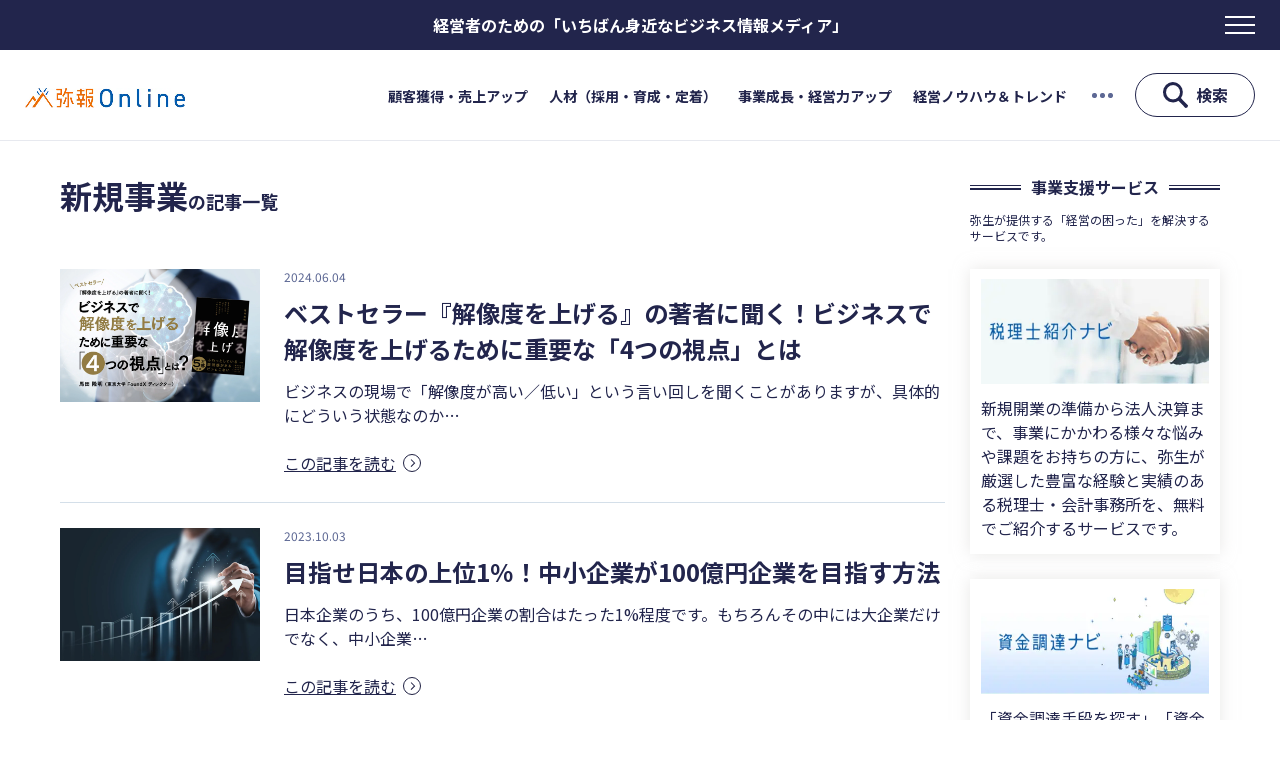

--- FILE ---
content_type: text/html; charset=UTF-8
request_url: https://media.yayoi-kk.co.jp/tg/%E6%96%B0%E8%A6%8F%E4%BA%8B%E6%A5%AD/
body_size: 13446
content:
<!DOCTYPE html>
<html>
<head>
<meta charset="utf-8">
<meta name="viewport" content="width=device-width,initial-scale=1">
<meta name="format-detection" content="telephone=no">
<!-- キャッシュ対策 -->
<meta http-equiv="Pragma" content="no-cache">
<meta http-equiv="Cache-Control" content="no-cache">
<!-- ファビコンなど -->
<link rel="apple-touch-icon" sizes="128x128" href="https://media.yayoi-kk.co.jp/wp-content/themes/yayoi/img/common/favicon.jpg">
<link rel="shortcut icon" href="https://media.yayoi-kk.co.jp/wp-content/themes/yayoi/img/common/favicon.ico">
<!-- swiper -->
<link rel="stylesheet" href="https://cdn.jsdelivr.net/npm/swiper@8/swiper-bundle.min.css"/>
<script src="https://cdn.jsdelivr.net/npm/swiper@8/swiper-bundle.min.js"></script>
<!-- フォント -->
<link rel="preconnect" href="https://fonts.googleapis.com">
<link rel="preconnect" href="https://fonts.gstatic.com" crossorigin>
<link href="https://fonts.googleapis.com/css2?family=Noto+Sans+JP:wght@300;400;500;700&display=swap" rel="stylesheet">
<!-- css -->
<link rel="stylesheet" href="https://media.yayoi-kk.co.jp/wp-content/themes/yayoi/css/common.css?20260201080851" type="text/css" />
<!-- js -->
<script src="https://ajax.googleapis.com/ajax/libs/jquery/3.6.0/jquery.min.js"></script>
<script type="text/javascript" src="https://media.yayoi-kk.co.jp/wp-content/themes/yayoi/js/common.js"></script><link rel="stylesheet" href="https://media.yayoi-kk.co.jp/wp-content/themes/yayoi/css/column.css" type="text/css" />
<title>新規事業 | 弥報Online</title>

		<!-- All in One SEO 4.9.2 - aioseo.com -->
	<meta name="robots" content="max-image-preview:large" />
	<link rel="canonical" href="https://media.yayoi-kk.co.jp/tg/%e6%96%b0%e8%a6%8f%e4%ba%8b%e6%a5%ad/" />
	<meta name="generator" content="All in One SEO (AIOSEO) 4.9.2" />
		<!-- All in One SEO -->

<link rel="alternate" type="application/rss+xml" title="弥報Online &raquo; 新規事業 キーワード のフィード" href="https://media.yayoi-kk.co.jp/tg/%e6%96%b0%e8%a6%8f%e4%ba%8b%e6%a5%ad/feed/" />
<style id='wp-img-auto-sizes-contain-inline-css' type='text/css'>
img:is([sizes=auto i],[sizes^="auto," i]){contain-intrinsic-size:3000px 1500px}
/*# sourceURL=wp-img-auto-sizes-contain-inline-css */
</style>
<style id='wp-emoji-styles-inline-css' type='text/css'>

	img.wp-smiley, img.emoji {
		display: inline !important;
		border: none !important;
		box-shadow: none !important;
		height: 1em !important;
		width: 1em !important;
		margin: 0 0.07em !important;
		vertical-align: -0.1em !important;
		background: none !important;
		padding: 0 !important;
	}
/*# sourceURL=wp-emoji-styles-inline-css */
</style>
<style id='wp-block-library-inline-css' type='text/css'>
:root{--wp-block-synced-color:#7a00df;--wp-block-synced-color--rgb:122,0,223;--wp-bound-block-color:var(--wp-block-synced-color);--wp-editor-canvas-background:#ddd;--wp-admin-theme-color:#007cba;--wp-admin-theme-color--rgb:0,124,186;--wp-admin-theme-color-darker-10:#006ba1;--wp-admin-theme-color-darker-10--rgb:0,107,160.5;--wp-admin-theme-color-darker-20:#005a87;--wp-admin-theme-color-darker-20--rgb:0,90,135;--wp-admin-border-width-focus:2px}@media (min-resolution:192dpi){:root{--wp-admin-border-width-focus:1.5px}}.wp-element-button{cursor:pointer}:root .has-very-light-gray-background-color{background-color:#eee}:root .has-very-dark-gray-background-color{background-color:#313131}:root .has-very-light-gray-color{color:#eee}:root .has-very-dark-gray-color{color:#313131}:root .has-vivid-green-cyan-to-vivid-cyan-blue-gradient-background{background:linear-gradient(135deg,#00d084,#0693e3)}:root .has-purple-crush-gradient-background{background:linear-gradient(135deg,#34e2e4,#4721fb 50%,#ab1dfe)}:root .has-hazy-dawn-gradient-background{background:linear-gradient(135deg,#faaca8,#dad0ec)}:root .has-subdued-olive-gradient-background{background:linear-gradient(135deg,#fafae1,#67a671)}:root .has-atomic-cream-gradient-background{background:linear-gradient(135deg,#fdd79a,#004a59)}:root .has-nightshade-gradient-background{background:linear-gradient(135deg,#330968,#31cdcf)}:root .has-midnight-gradient-background{background:linear-gradient(135deg,#020381,#2874fc)}:root{--wp--preset--font-size--normal:16px;--wp--preset--font-size--huge:42px}.has-regular-font-size{font-size:1em}.has-larger-font-size{font-size:2.625em}.has-normal-font-size{font-size:var(--wp--preset--font-size--normal)}.has-huge-font-size{font-size:var(--wp--preset--font-size--huge)}.has-text-align-center{text-align:center}.has-text-align-left{text-align:left}.has-text-align-right{text-align:right}.has-fit-text{white-space:nowrap!important}#end-resizable-editor-section{display:none}.aligncenter{clear:both}.items-justified-left{justify-content:flex-start}.items-justified-center{justify-content:center}.items-justified-right{justify-content:flex-end}.items-justified-space-between{justify-content:space-between}.screen-reader-text{border:0;clip-path:inset(50%);height:1px;margin:-1px;overflow:hidden;padding:0;position:absolute;width:1px;word-wrap:normal!important}.screen-reader-text:focus{background-color:#ddd;clip-path:none;color:#444;display:block;font-size:1em;height:auto;left:5px;line-height:normal;padding:15px 23px 14px;text-decoration:none;top:5px;width:auto;z-index:100000}html :where(.has-border-color){border-style:solid}html :where([style*=border-top-color]){border-top-style:solid}html :where([style*=border-right-color]){border-right-style:solid}html :where([style*=border-bottom-color]){border-bottom-style:solid}html :where([style*=border-left-color]){border-left-style:solid}html :where([style*=border-width]){border-style:solid}html :where([style*=border-top-width]){border-top-style:solid}html :where([style*=border-right-width]){border-right-style:solid}html :where([style*=border-bottom-width]){border-bottom-style:solid}html :where([style*=border-left-width]){border-left-style:solid}html :where(img[class*=wp-image-]){height:auto;max-width:100%}:where(figure){margin:0 0 1em}html :where(.is-position-sticky){--wp-admin--admin-bar--position-offset:var(--wp-admin--admin-bar--height,0px)}@media screen and (max-width:600px){html :where(.is-position-sticky){--wp-admin--admin-bar--position-offset:0px}}

/*# sourceURL=wp-block-library-inline-css */
</style><style id='wp-block-paragraph-inline-css' type='text/css'>
.is-small-text{font-size:.875em}.is-regular-text{font-size:1em}.is-large-text{font-size:2.25em}.is-larger-text{font-size:3em}.has-drop-cap:not(:focus):first-letter{float:left;font-size:8.4em;font-style:normal;font-weight:100;line-height:.68;margin:.05em .1em 0 0;text-transform:uppercase}body.rtl .has-drop-cap:not(:focus):first-letter{float:none;margin-left:.1em}p.has-drop-cap.has-background{overflow:hidden}:root :where(p.has-background){padding:1.25em 2.375em}:where(p.has-text-color:not(.has-link-color)) a{color:inherit}p.has-text-align-left[style*="writing-mode:vertical-lr"],p.has-text-align-right[style*="writing-mode:vertical-rl"]{rotate:180deg}
/*# sourceURL=https://media.yayoi-kk.co.jp/wp-includes/blocks/paragraph/style.min.css */
</style>
<style id='global-styles-inline-css' type='text/css'>
:root{--wp--preset--aspect-ratio--square: 1;--wp--preset--aspect-ratio--4-3: 4/3;--wp--preset--aspect-ratio--3-4: 3/4;--wp--preset--aspect-ratio--3-2: 3/2;--wp--preset--aspect-ratio--2-3: 2/3;--wp--preset--aspect-ratio--16-9: 16/9;--wp--preset--aspect-ratio--9-16: 9/16;--wp--preset--color--black: #000000;--wp--preset--color--cyan-bluish-gray: #abb8c3;--wp--preset--color--white: #ffffff;--wp--preset--color--pale-pink: #f78da7;--wp--preset--color--vivid-red: #cf2e2e;--wp--preset--color--luminous-vivid-orange: #ff6900;--wp--preset--color--luminous-vivid-amber: #fcb900;--wp--preset--color--light-green-cyan: #7bdcb5;--wp--preset--color--vivid-green-cyan: #00d084;--wp--preset--color--pale-cyan-blue: #8ed1fc;--wp--preset--color--vivid-cyan-blue: #0693e3;--wp--preset--color--vivid-purple: #9b51e0;--wp--preset--gradient--vivid-cyan-blue-to-vivid-purple: linear-gradient(135deg,rgb(6,147,227) 0%,rgb(155,81,224) 100%);--wp--preset--gradient--light-green-cyan-to-vivid-green-cyan: linear-gradient(135deg,rgb(122,220,180) 0%,rgb(0,208,130) 100%);--wp--preset--gradient--luminous-vivid-amber-to-luminous-vivid-orange: linear-gradient(135deg,rgb(252,185,0) 0%,rgb(255,105,0) 100%);--wp--preset--gradient--luminous-vivid-orange-to-vivid-red: linear-gradient(135deg,rgb(255,105,0) 0%,rgb(207,46,46) 100%);--wp--preset--gradient--very-light-gray-to-cyan-bluish-gray: linear-gradient(135deg,rgb(238,238,238) 0%,rgb(169,184,195) 100%);--wp--preset--gradient--cool-to-warm-spectrum: linear-gradient(135deg,rgb(74,234,220) 0%,rgb(151,120,209) 20%,rgb(207,42,186) 40%,rgb(238,44,130) 60%,rgb(251,105,98) 80%,rgb(254,248,76) 100%);--wp--preset--gradient--blush-light-purple: linear-gradient(135deg,rgb(255,206,236) 0%,rgb(152,150,240) 100%);--wp--preset--gradient--blush-bordeaux: linear-gradient(135deg,rgb(254,205,165) 0%,rgb(254,45,45) 50%,rgb(107,0,62) 100%);--wp--preset--gradient--luminous-dusk: linear-gradient(135deg,rgb(255,203,112) 0%,rgb(199,81,192) 50%,rgb(65,88,208) 100%);--wp--preset--gradient--pale-ocean: linear-gradient(135deg,rgb(255,245,203) 0%,rgb(182,227,212) 50%,rgb(51,167,181) 100%);--wp--preset--gradient--electric-grass: linear-gradient(135deg,rgb(202,248,128) 0%,rgb(113,206,126) 100%);--wp--preset--gradient--midnight: linear-gradient(135deg,rgb(2,3,129) 0%,rgb(40,116,252) 100%);--wp--preset--font-size--small: 13px;--wp--preset--font-size--medium: 20px;--wp--preset--font-size--large: 36px;--wp--preset--font-size--x-large: 42px;--wp--preset--spacing--20: 0.44rem;--wp--preset--spacing--30: 0.67rem;--wp--preset--spacing--40: 1rem;--wp--preset--spacing--50: 1.5rem;--wp--preset--spacing--60: 2.25rem;--wp--preset--spacing--70: 3.38rem;--wp--preset--spacing--80: 5.06rem;--wp--preset--shadow--natural: 6px 6px 9px rgba(0, 0, 0, 0.2);--wp--preset--shadow--deep: 12px 12px 50px rgba(0, 0, 0, 0.4);--wp--preset--shadow--sharp: 6px 6px 0px rgba(0, 0, 0, 0.2);--wp--preset--shadow--outlined: 6px 6px 0px -3px rgb(255, 255, 255), 6px 6px rgb(0, 0, 0);--wp--preset--shadow--crisp: 6px 6px 0px rgb(0, 0, 0);}:where(.is-layout-flex){gap: 0.5em;}:where(.is-layout-grid){gap: 0.5em;}body .is-layout-flex{display: flex;}.is-layout-flex{flex-wrap: wrap;align-items: center;}.is-layout-flex > :is(*, div){margin: 0;}body .is-layout-grid{display: grid;}.is-layout-grid > :is(*, div){margin: 0;}:where(.wp-block-columns.is-layout-flex){gap: 2em;}:where(.wp-block-columns.is-layout-grid){gap: 2em;}:where(.wp-block-post-template.is-layout-flex){gap: 1.25em;}:where(.wp-block-post-template.is-layout-grid){gap: 1.25em;}.has-black-color{color: var(--wp--preset--color--black) !important;}.has-cyan-bluish-gray-color{color: var(--wp--preset--color--cyan-bluish-gray) !important;}.has-white-color{color: var(--wp--preset--color--white) !important;}.has-pale-pink-color{color: var(--wp--preset--color--pale-pink) !important;}.has-vivid-red-color{color: var(--wp--preset--color--vivid-red) !important;}.has-luminous-vivid-orange-color{color: var(--wp--preset--color--luminous-vivid-orange) !important;}.has-luminous-vivid-amber-color{color: var(--wp--preset--color--luminous-vivid-amber) !important;}.has-light-green-cyan-color{color: var(--wp--preset--color--light-green-cyan) !important;}.has-vivid-green-cyan-color{color: var(--wp--preset--color--vivid-green-cyan) !important;}.has-pale-cyan-blue-color{color: var(--wp--preset--color--pale-cyan-blue) !important;}.has-vivid-cyan-blue-color{color: var(--wp--preset--color--vivid-cyan-blue) !important;}.has-vivid-purple-color{color: var(--wp--preset--color--vivid-purple) !important;}.has-black-background-color{background-color: var(--wp--preset--color--black) !important;}.has-cyan-bluish-gray-background-color{background-color: var(--wp--preset--color--cyan-bluish-gray) !important;}.has-white-background-color{background-color: var(--wp--preset--color--white) !important;}.has-pale-pink-background-color{background-color: var(--wp--preset--color--pale-pink) !important;}.has-vivid-red-background-color{background-color: var(--wp--preset--color--vivid-red) !important;}.has-luminous-vivid-orange-background-color{background-color: var(--wp--preset--color--luminous-vivid-orange) !important;}.has-luminous-vivid-amber-background-color{background-color: var(--wp--preset--color--luminous-vivid-amber) !important;}.has-light-green-cyan-background-color{background-color: var(--wp--preset--color--light-green-cyan) !important;}.has-vivid-green-cyan-background-color{background-color: var(--wp--preset--color--vivid-green-cyan) !important;}.has-pale-cyan-blue-background-color{background-color: var(--wp--preset--color--pale-cyan-blue) !important;}.has-vivid-cyan-blue-background-color{background-color: var(--wp--preset--color--vivid-cyan-blue) !important;}.has-vivid-purple-background-color{background-color: var(--wp--preset--color--vivid-purple) !important;}.has-black-border-color{border-color: var(--wp--preset--color--black) !important;}.has-cyan-bluish-gray-border-color{border-color: var(--wp--preset--color--cyan-bluish-gray) !important;}.has-white-border-color{border-color: var(--wp--preset--color--white) !important;}.has-pale-pink-border-color{border-color: var(--wp--preset--color--pale-pink) !important;}.has-vivid-red-border-color{border-color: var(--wp--preset--color--vivid-red) !important;}.has-luminous-vivid-orange-border-color{border-color: var(--wp--preset--color--luminous-vivid-orange) !important;}.has-luminous-vivid-amber-border-color{border-color: var(--wp--preset--color--luminous-vivid-amber) !important;}.has-light-green-cyan-border-color{border-color: var(--wp--preset--color--light-green-cyan) !important;}.has-vivid-green-cyan-border-color{border-color: var(--wp--preset--color--vivid-green-cyan) !important;}.has-pale-cyan-blue-border-color{border-color: var(--wp--preset--color--pale-cyan-blue) !important;}.has-vivid-cyan-blue-border-color{border-color: var(--wp--preset--color--vivid-cyan-blue) !important;}.has-vivid-purple-border-color{border-color: var(--wp--preset--color--vivid-purple) !important;}.has-vivid-cyan-blue-to-vivid-purple-gradient-background{background: var(--wp--preset--gradient--vivid-cyan-blue-to-vivid-purple) !important;}.has-light-green-cyan-to-vivid-green-cyan-gradient-background{background: var(--wp--preset--gradient--light-green-cyan-to-vivid-green-cyan) !important;}.has-luminous-vivid-amber-to-luminous-vivid-orange-gradient-background{background: var(--wp--preset--gradient--luminous-vivid-amber-to-luminous-vivid-orange) !important;}.has-luminous-vivid-orange-to-vivid-red-gradient-background{background: var(--wp--preset--gradient--luminous-vivid-orange-to-vivid-red) !important;}.has-very-light-gray-to-cyan-bluish-gray-gradient-background{background: var(--wp--preset--gradient--very-light-gray-to-cyan-bluish-gray) !important;}.has-cool-to-warm-spectrum-gradient-background{background: var(--wp--preset--gradient--cool-to-warm-spectrum) !important;}.has-blush-light-purple-gradient-background{background: var(--wp--preset--gradient--blush-light-purple) !important;}.has-blush-bordeaux-gradient-background{background: var(--wp--preset--gradient--blush-bordeaux) !important;}.has-luminous-dusk-gradient-background{background: var(--wp--preset--gradient--luminous-dusk) !important;}.has-pale-ocean-gradient-background{background: var(--wp--preset--gradient--pale-ocean) !important;}.has-electric-grass-gradient-background{background: var(--wp--preset--gradient--electric-grass) !important;}.has-midnight-gradient-background{background: var(--wp--preset--gradient--midnight) !important;}.has-small-font-size{font-size: var(--wp--preset--font-size--small) !important;}.has-medium-font-size{font-size: var(--wp--preset--font-size--medium) !important;}.has-large-font-size{font-size: var(--wp--preset--font-size--large) !important;}.has-x-large-font-size{font-size: var(--wp--preset--font-size--x-large) !important;}
/*# sourceURL=global-styles-inline-css */
</style>

<style id='classic-theme-styles-inline-css' type='text/css'>
/*! This file is auto-generated */
.wp-block-button__link{color:#fff;background-color:#32373c;border-radius:9999px;box-shadow:none;text-decoration:none;padding:calc(.667em + 2px) calc(1.333em + 2px);font-size:1.125em}.wp-block-file__button{background:#32373c;color:#fff;text-decoration:none}
/*# sourceURL=/wp-includes/css/classic-themes.min.css */
</style>
<link rel='stylesheet' id='ez-toc-css' href='https://media.yayoi-kk.co.jp/wp-content/plugins/easy-table-of-contents/assets/css/screen.min.css?ver=2.0.80' type='text/css' media='all' />
<style id='ez-toc-inline-css' type='text/css'>
div#ez-toc-container .ez-toc-title {font-size: 120%;}div#ez-toc-container .ez-toc-title {font-weight: 500;}div#ez-toc-container ul li , div#ez-toc-container ul li a {font-size: 95%;}div#ez-toc-container ul li , div#ez-toc-container ul li a {font-weight: 500;}div#ez-toc-container nav ul ul li {font-size: 90%;}.ez-toc-box-title {font-weight: bold; margin-bottom: 10px; text-align: center; text-transform: uppercase; letter-spacing: 1px; color: #666; padding-bottom: 5px;position:absolute;top:-4%;left:5%;background-color: inherit;transition: top 0.3s ease;}.ez-toc-box-title.toc-closed {top:-25%;}
/*# sourceURL=ez-toc-inline-css */
</style>
<script type="text/javascript" src="https://media.yayoi-kk.co.jp/wp-includes/js/jquery/jquery.min.js?ver=3.7.1" id="jquery-core-js"></script>
<script type="text/javascript" src="https://media.yayoi-kk.co.jp/wp-includes/js/jquery/jquery-migrate.min.js?ver=3.4.1" id="jquery-migrate-js"></script>
<link rel="https://api.w.org/" href="https://media.yayoi-kk.co.jp/wp-json/" /><link rel="alternate" title="JSON" type="application/json" href="https://media.yayoi-kk.co.jp/wp-json/wp/v2/column_tag/616" /><link rel="EditURI" type="application/rsd+xml" title="RSD" href="https://media.yayoi-kk.co.jp/xmlrpc.php?rsd" />
<meta name="generator" content="WordPress 6.9" />
      <meta name="onesignal" content="wordpress-plugin"/>
            <script>

      window.OneSignalDeferred = window.OneSignalDeferred || [];

      OneSignalDeferred.push(function(OneSignal) {
        var oneSignal_options = {};
        window._oneSignalInitOptions = oneSignal_options;

        oneSignal_options['serviceWorkerParam'] = { scope: '/wp-content/plugins/onesignal-free-web-push-notifications/sdk_files/push/onesignal/' };
oneSignal_options['serviceWorkerPath'] = 'OneSignalSDKWorker.js';

        OneSignal.Notifications.setDefaultUrl("https://media.yayoi-kk.co.jp");

        oneSignal_options['wordpress'] = true;
oneSignal_options['appId'] = '8235c709-6ac5-4875-8be2-46d9ffc4b848';
oneSignal_options['allowLocalhostAsSecureOrigin'] = true;
oneSignal_options['welcomeNotification'] = { };
oneSignal_options['welcomeNotification']['disable'] = true;
oneSignal_options['path'] = "https://media.yayoi-kk.co.jp/wp-content/plugins/onesignal-free-web-push-notifications/sdk_files/";
oneSignal_options['promptOptions'] = { };
oneSignal_options['promptOptions']['actionMessage'] = "WEBプッシュ通知で、弥報Onlineのおすすめ記事のお知らせを受け取りませんか？【受け取る】を押した後に【許可】を押してください";
oneSignal_options['promptOptions']['acceptButtonText'] = "受け取る";
oneSignal_options['promptOptions']['cancelButtonText'] = "不要です";
oneSignal_options['promptOptions']['siteName'] = "https://media.yayoi-kk.co.jp/";
oneSignal_options['promptOptions']['autoAcceptTitle'] = "許可";
              OneSignal.init(window._oneSignalInitOptions);
              OneSignal.Slidedown.promptPush()      });

      function documentInitOneSignal() {
        var oneSignal_elements = document.getElementsByClassName("OneSignal-prompt");

        var oneSignalLinkClickHandler = function(event) { OneSignal.Notifications.requestPermission(); event.preventDefault(); };        for(var i = 0; i < oneSignal_elements.length; i++)
          oneSignal_elements[i].addEventListener('click', oneSignalLinkClickHandler, false);
      }

      if (document.readyState === 'complete') {
           documentInitOneSignal();
      }
      else {
           window.addEventListener("load", function(event){
               documentInitOneSignal();
          });
      }
    </script>
<link rel="icon" href="https://media.yayoi-kk.co.jp/wp-content/uploads/2023/04/cropped-icon-32x32.png" sizes="32x32" />
<link rel="icon" href="https://media.yayoi-kk.co.jp/wp-content/uploads/2023/04/cropped-icon-192x192.png" sizes="192x192" />
<link rel="apple-touch-icon" href="https://media.yayoi-kk.co.jp/wp-content/uploads/2023/04/cropped-icon-180x180.png" />
<meta name="msapplication-TileImage" content="https://media.yayoi-kk.co.jp/wp-content/uploads/2023/04/cropped-icon-270x270.png" />
</head>
<body>
<!-- Google Tag Manager -->
<noscript><iframe src="//www.googletagmanager.com/ns.html?id=GTM-PF49TJ"
height="0" width="0" style="display:none;visibility:hidden"></iframe></noscript>
<script>(function(w,d,s,l,i){w[l]=w[l]||[];w[l].push({'gtm.start':
new Date().getTime(),event:'gtm.js'});var f=d.getElementsByTagName(s)[0],
j=d.createElement(s),dl=l!='dataLayer'?'&l='+l:'';j.async=true;j.src=
'//www.googletagmanager.com/gtm.js?id='+i+dl;f.parentNode.insertBefore(j,f);
})(window,document,'script','dataLayer','GTM-PF49TJ');</script>
<!-- End Google Tag Manager -->

<!-- Yahoo! Tag Manager -->
<script type="text/javascript">
  (function () {
    var tagjs = document.createElement("script");
    var s = document.getElementsByTagName("script")[0];
    tagjs.async = true;
    tagjs.src = "//s.yjtag.jp/tag.js#site=NAkBCBs";
    s.parentNode.insertBefore(tagjs, s);
  }());
</script>
<noscript>
  <iframe src="//b.yjtag.jp/iframe?c=NAkBCBs" width="1" height="1" frameborder="0" scrolling="no" marginheight="0" marginwidth="0"></iframe>
</noscript>
<!-- /Yahoo! Tag Manager -->
<header id="top">
    <div class="inner">
        <div class="header_top">
                <h1 class="ht_ttl">経営者のための<br class="sp_br">「いちばん身近なビジネス情報メディア」</h1>
                <div id="hmb_btn" class="ht_hmb_btn">
                    <span></span>
                    <span></span>
                    <span></span>
                </div>
        </div>

        <!-- ハンバーガーメニュー -->
        <div class="hmb_menu_area">
            <div class="hmb_menu_inner">
                <!-- 検索ボックス -->
                <form id="sform" method="get" action="https://media.yayoi-kk.co.jp/">
  <input id="sbox" name="s" type="text" placeholder="ワード検索" value=""/>
  <button type="submit" id="sbtn"></button>
</form>                <div class="hmb_nav_wrap">
                    <div class="hmb_nav_box hmb_sp_only">
                        <div class="hmb_nav_ttl_wrap">
                            <p class="hmb_nav_ttl">ホットワード</p>
                        </div>
                        <ul class="hmb_nav_list">
                        <li><a href="https://media.yayoi-kk.co.jp/keyword/invoice/">#インボイス</a></li><li><a href="https://media.yayoi-kk.co.jp/keyword/invoicesystem/">#インボイス制度</a></li><li><a href="https://media.yayoi-kk.co.jp/keyword/denshichobohozonho/">#電子帳簿保存法</a></li><li><a href="https://media.yayoi-kk.co.jp/keyword/shukyaku/">#集客</a></li><li><a href="https://media.yayoi-kk.co.jp/keyword/shikinchoutatu/">#資金調達</a></li><li><a href="https://media.yayoi-kk.co.jp/keyword/dx/">#DX</a></li><li><a href="https://media.yayoi-kk.co.jp/keyword/seisanseikojo/">#生産性向上</a></li><li><a href="https://media.yayoi-kk.co.jp/keyword/recruit/">#採用</a></li><li><a href="https://media.yayoi-kk.co.jp/keyword/jinzaiikusei/">#人材育成</a></li><li><a href="https://media.yayoi-kk.co.jp/keyword/shopmanagement/">#店舗経営</a></li><li><a href="https://media.yayoi-kk.co.jp/keyword/cluboff/">#クラブオフ</a></li>                        </ul>
                    </div>
                    <div class="hmb_nav_box">
                        <div class="hmb_nav_ttl_wrap">
                            <p class="hmb_nav_ttl">カテゴリー</p>
                        </div>
                        <ul class="hmb_nav_list icon">
                        <li><a href="https://media.yayoi-kk.co.jp/category/sales/">顧客獲得・売上アップ</a></li><li><a href="https://media.yayoi-kk.co.jp/category/recruit/">人材（採用・育成・定着）</a></li><li><a href="https://media.yayoi-kk.co.jp/category/growth/">事業成長・経営力アップ</a></li><li><a href="https://media.yayoi-kk.co.jp/category/know-how/">経営ノウハウ＆トレンド</a></li><li><a href="https://media.yayoi-kk.co.jp/category/service/">弥生の製品・サービス</a></li><li><a href="https://media.yayoi-kk.co.jp/category/efficiency/">業務効率化</a></li>                        </ul>
                    </div>
                    <div class="hmb_nav_box">
                        <div class="hmb_nav_ttl_wrap">
                            <p class="hmb_nav_ttl">キーワード</p>
                        </div>
                        <ul class="hmb_nav_list">
                        <li><a href="https://media.yayoi-kk.co.jp/keyword/invoice/">#インボイス</a></li><li><a href="https://media.yayoi-kk.co.jp/keyword/invoicesystem/">#インボイス制度</a></li><li><a href="https://media.yayoi-kk.co.jp/keyword/denshichobohozonho/">#電子帳簿保存法</a></li><li><a href="https://media.yayoi-kk.co.jp/keyword/shukyaku/">#集客</a></li><li><a href="https://media.yayoi-kk.co.jp/keyword/shikinchoutatu/">#資金調達</a></li><li><a href="https://media.yayoi-kk.co.jp/keyword/dx/">#DX</a></li><li><a href="https://media.yayoi-kk.co.jp/keyword/seisanseikojo/">#生産性向上</a></li><li><a href="https://media.yayoi-kk.co.jp/keyword/recruit/">#採用</a></li><li><a href="https://media.yayoi-kk.co.jp/keyword/jinzaiikusei/">#人材育成</a></li><li><a href="https://media.yayoi-kk.co.jp/keyword/shopmanagement/">#店舗経営</a></li><li><a href="https://media.yayoi-kk.co.jp/keyword/cluboff/">#クラブオフ</a></li>                        </ul>
                    </div>
                </div>
            </div>
        </div>
        <!-- //ハンバーガーメニュー -->

       <div class="header_bottom">
            <div class="logo hb_left">
                <a href="https://media.yayoi-kk.co.jp"><img src="https://media.yayoi-kk.co.jp/wp-content/themes/yayoi/img/common/logo.png" alt="弥報Online"></a>
            </div>
            <div class="hb_right hb_tb">
                <nav class="hb_cat_area">
                    <ul class="hb_cat_list">
                        <li><a href="https://media.yayoi-kk.co.jp/category/sales/">顧客獲得・売上アップ</a></li><li><a href="https://media.yayoi-kk.co.jp/category/recruit/">人材（採用・育成・定着）</a></li><li><a href="https://media.yayoi-kk.co.jp/category/growth/">事業成長・経営力アップ</a></li><li><a href="https://media.yayoi-kk.co.jp/category/know-how/">経営ノウハウ＆トレンド</a></li>                        <li class="hb_cat_hide">
                            <p class="hb_cat_hide_icon"><img src="https://media.yayoi-kk.co.jp/wp-content/themes/yayoi/img/common/head_dots.svg" alt=""></p>
                            <ul class="more_cat_list">
                                <li><a href="https://media.yayoi-kk.co.jp/category/service/">弥生の製品・サービス</a></li><li><a href="https://media.yayoi-kk.co.jp/category/efficiency/">業務効率化</a></li>                            </ul>
                        </li>
                    </ul>
                </nav>
                <p id="search_btn" class="search_btn">検索</p>
            </div>
       </div>

       <!-- 検索ボックス -->
       <div id="head_s_area" class="head_s_area">
            <div class="head_s_inner">
                <form id="sform" method="get" action="https://media.yayoi-kk.co.jp/">
  <input id="sbox" name="s" type="text" placeholder="ワード検索" value=""/>
  <button type="submit" id="sbtn"></button>
</form>                <div class="s_word_box">
                    <div class="word_ttl_wrap">
                        <p class="word_ttl">ホットワード</p>
                    </div>
                    <ul class="word_list">
                        <li><a href="https://media.yayoi-kk.co.jp/keyword/invoice/">#インボイス</a></li><li><a href="https://media.yayoi-kk.co.jp/keyword/invoicesystem/">#インボイス制度</a></li><li><a href="https://media.yayoi-kk.co.jp/keyword/denshichobohozonho/">#電子帳簿保存法</a></li><li><a href="https://media.yayoi-kk.co.jp/keyword/shukyaku/">#集客</a></li><li><a href="https://media.yayoi-kk.co.jp/keyword/shikinchoutatu/">#資金調達</a></li><li><a href="https://media.yayoi-kk.co.jp/keyword/dx/">#DX</a></li><li><a href="https://media.yayoi-kk.co.jp/keyword/seisanseikojo/">#生産性向上</a></li><li><a href="https://media.yayoi-kk.co.jp/keyword/recruit/">#採用</a></li><li><a href="https://media.yayoi-kk.co.jp/keyword/jinzaiikusei/">#人材育成</a></li><li><a href="https://media.yayoi-kk.co.jp/keyword/shopmanagement/">#店舗経営</a></li><li><a href="https://media.yayoi-kk.co.jp/keyword/cluboff/">#クラブオフ</a></li>                    </ul>
                </div>
            </div>                    
       </div>
    </div>
</header>
<main>
    <div class="mc_inner">
        <!-- left -->
        <div class="left_box">
            <h1 class="page_ttl"><span>新規事業</span>の<br class="sp_br">記事一覧</h1>
            <!-- 記事リスト -->
                        <ul class="column_list">
                                <li>
                    <a href="https://media.yayoi-kk.co.jp/24775/">
                                                    <div class="column_img"><img width="1600" height="1066" src="https://media.yayoi-kk.co.jp/wp-content/uploads/2024/05/20370_アイキャッチ.jpg" class="attachment-post-thumbnail size-post-thumbnail wp-post-image" alt="" decoding="async" fetchpriority="high" srcset="https://media.yayoi-kk.co.jp/wp-content/uploads/2024/05/20370_アイキャッチ.jpg 1600w, https://media.yayoi-kk.co.jp/wp-content/uploads/2024/05/20370_アイキャッチ-300x200.jpg 300w, https://media.yayoi-kk.co.jp/wp-content/uploads/2024/05/20370_アイキャッチ-1024x682.jpg 1024w, https://media.yayoi-kk.co.jp/wp-content/uploads/2024/05/20370_アイキャッチ-768x512.jpg 768w, https://media.yayoi-kk.co.jp/wp-content/uploads/2024/05/20370_アイキャッチ-1536x1023.jpg 1536w" sizes="(max-width: 1600px) 100vw, 1600px" /></div>
                                                <div class="column_txt_box">
                            <p class="date">2024.06.04</p>
                            <p class="ttl">ベストセラー『解像度を上げる』の著者に聞く！ビジネスで解像度を上げるために重要な「4つの視点」とは</p>
                            <p class="cont_txt">
                            ビジネスの現場で「解像度が高い／低い」という言い回しを聞くことがありますが、具体的にどういう状態なのか…                            </p>
                            <p class="link_txt">この記事を読む</p>
                        </div>
                    </a>
                </li>
                                <li>
                    <a href="https://media.yayoi-kk.co.jp/23839/">
                                                    <div class="column_img"><img width="1600" height="1066" src="https://media.yayoi-kk.co.jp/wp-content/uploads/2023/09/20361_アイキャッチ.jpg" class="attachment-post-thumbnail size-post-thumbnail wp-post-image" alt="" decoding="async" srcset="https://media.yayoi-kk.co.jp/wp-content/uploads/2023/09/20361_アイキャッチ.jpg 1600w, https://media.yayoi-kk.co.jp/wp-content/uploads/2023/09/20361_アイキャッチ-300x200.jpg 300w, https://media.yayoi-kk.co.jp/wp-content/uploads/2023/09/20361_アイキャッチ-1024x682.jpg 1024w, https://media.yayoi-kk.co.jp/wp-content/uploads/2023/09/20361_アイキャッチ-768x512.jpg 768w, https://media.yayoi-kk.co.jp/wp-content/uploads/2023/09/20361_アイキャッチ-1536x1023.jpg 1536w" sizes="(max-width: 1600px) 100vw, 1600px" /></div>
                                                <div class="column_txt_box">
                            <p class="date">2023.10.03</p>
                            <p class="ttl">目指せ日本の上位1％！中小企業が100億円企業を目指す方法</p>
                            <p class="cont_txt">
                            日本企業のうち、100億円企業の割合はたった1%程度です。もちろんその中には大企業だけでなく、中小企業…                            </p>
                            <p class="link_txt">この記事を読む</p>
                        </div>
                    </a>
                </li>
                                <li>
                    <a href="https://media.yayoi-kk.co.jp/23537/">
                                                    <div class="column_img"><img width="1600" height="1066" src="https://media.yayoi-kk.co.jp/wp-content/uploads/2023/08/20360_アイキャッチ.jpg" class="attachment-post-thumbnail size-post-thumbnail wp-post-image" alt="" decoding="async" srcset="https://media.yayoi-kk.co.jp/wp-content/uploads/2023/08/20360_アイキャッチ.jpg 1600w, https://media.yayoi-kk.co.jp/wp-content/uploads/2023/08/20360_アイキャッチ-300x200.jpg 300w, https://media.yayoi-kk.co.jp/wp-content/uploads/2023/08/20360_アイキャッチ-1024x682.jpg 1024w, https://media.yayoi-kk.co.jp/wp-content/uploads/2023/08/20360_アイキャッチ-768x512.jpg 768w, https://media.yayoi-kk.co.jp/wp-content/uploads/2023/08/20360_アイキャッチ-1536x1023.jpg 1536w" sizes="(max-width: 1600px) 100vw, 1600px" /></div>
                                                <div class="column_txt_box">
                            <p class="date">2023.08.31</p>
                            <p class="ttl">多角化経営で安定した成長を実現？「コングロマリット企業」とは</p>
                            <p class="cont_txt">
                            近年「コングロマリット企業」と呼ばれるものが注目を集めています。 コングロマリット企業とは、特定の地域…                            </p>
                            <p class="link_txt">この記事を読む</p>
                        </div>
                    </a>
                </li>
                                <li>
                    <a href="https://media.yayoi-kk.co.jp/23187/">
                                                    <div class="column_img"><img width="1600" height="1066" src="https://media.yayoi-kk.co.jp/wp-content/uploads/2023/06/20333_アイキャッチ.jpg" class="attachment-post-thumbnail size-post-thumbnail wp-post-image" alt="" decoding="async" loading="lazy" srcset="https://media.yayoi-kk.co.jp/wp-content/uploads/2023/06/20333_アイキャッチ.jpg 1600w, https://media.yayoi-kk.co.jp/wp-content/uploads/2023/06/20333_アイキャッチ-300x200.jpg 300w, https://media.yayoi-kk.co.jp/wp-content/uploads/2023/06/20333_アイキャッチ-1024x682.jpg 1024w, https://media.yayoi-kk.co.jp/wp-content/uploads/2023/06/20333_アイキャッチ-768x512.jpg 768w, https://media.yayoi-kk.co.jp/wp-content/uploads/2023/06/20333_アイキャッチ-1536x1023.jpg 1536w" sizes="auto, (max-width: 1600px) 100vw, 1600px" /></div>
                                                <div class="column_txt_box">
                            <p class="date">2023.06.15</p>
                            <p class="ttl">売上拡大、利益確保はできた！では次に取り組むべきことは？【船井総合研究所が解説】</p>
                            <p class="cont_txt">
                            「この時代、サービス業にとって売上拡大、利益確保以外に何かやるべきことはありますか？」という弥報Onl…                            </p>
                            <p class="link_txt">この記事を読む</p>
                        </div>
                    </a>
                </li>
                            </ul>
                        <!--pager -->
            <div class="pager">
                            </div>
            <!-- パンくず -->
            <ol class="breadcrumbs bread_pc">
                <li class="breadcrumbs_top"><a href="https://media.yayoi-kk.co.jp">トップ</a></li>
                <li>新規事業</li>
            </ol>
        </div>

        <!-- right -->
        <div class="right_box">
            <!-- バナー01  -->
<!-- <p class="side_banner01"><a href="" target="_blank"><img src="" alt=""></a></p>
 -->
<!-- バナー01 -->


<!-- 事業支援サービス -->

<div class="side_box">
    <div class="side_ttl_wrap">
        <h3 class="side_ttl">事業支援サービス</h3>
    </div>
    <p class="side_txt">弥生が提供する「経営の困った」を解決するサービスです。</p>
    <ul class="side_service_list">
                                        <li>
            <a href="https://zeirishi.yayoi-kk.co.jp/" target="_blank">
                <p class="ss_img"><img src="https://media.yayoi-kk.co.jp/wp-content/uploads/2023/12/service03.jpg" alt=""></p>
                <div class="ss_txt">
<p>新規開業の準備から法人決算まで、事業にかかわる様々な悩みや課題をお持ちの方に、弥生が厳選した豊富な経験と実績のある税理士・会計事務所を、無料でご紹介するサービスです。</p>
</div>
            </a>
        </li>
                                <li>
            <a href="https://shikin.yayoi-kk.co.jp/" target="_blank">
                <p class="ss_img"><img src="https://media.yayoi-kk.co.jp/wp-content/uploads/2023/12/service01.jpg" alt=""></p>
                <div class="ss_txt">
<p>「資金調達手段を探す」「資金調達を学ぶ」「専門家に相談」の３つのサービス・コンテンツで資金調達を成功に導く情報サイトです。</p>
</div>
            </a>
        </li>
                    </ul>
</div>

<!-- 関連リンク -->
<div class="side_box">
    <div class="side_ttl_wrap">
        <h3 class="side_ttl">関連リンク</h3>
    </div>
    <ul class="side_link_list">
        <li><a href="https://www.yayoi-kk.co.jp/?_gl=1*eg1332*_ga*ODE0NTU5ODQ2LjE2ODAwNzcyMjQ.*_ga_N9E9HM5H0E*MTY4MDA3NzIyNC4xLjEuMTY4MDA3NzU0MC41LjAuMA..&_ga=2.72451860.626158592.1680077224-814559846.1680077224" target="_blank">弥生公式サイト</a></li>
        <li><a href="https://www.facebook.com/yayoi.kk" target="_blank">弥生株式会社 公式Facebook</a></li>
        <li><a href="https://twitter.com/yayoicc" target="_blank">弥生カスタマーセンター 公式X</a></li>
        <li><a href="https://note.yayoi-kk.co.jp/?gs=1bb1cd7861b1" target="_blank">弥生コーポレートブログ</a></li>
        <li><a href="https://tech-blog.yayoi-kk.co.jp/" target="_blank">弥生開発者ブログ</a></li>
    </ul>
</div>

<!-- バナー02 -->


<!-- バナー03 -->

<!-- </?php
$custom_posts = get_posts(array(
    'post_type' => 'side_banner',
    'posts_per_page' => -1,
    'orderby' => 'menu_order',
));
global $post;
if($custom_posts): foreach($custom_posts as $post): setup_postdata($post); ?>
<p class="side_banner02"><a href="</?php the_field('cta_link'); ?>" target="_blank"><img src="</?php the_field('cta_banner'); ?>" alt=""></a></p>
</?php endforeach; wp_reset_postdata(); endif; ?> -->            <!-- パンくず -->
            <ol class="breadcrumbs bread_sp">
                <li class="breadcrumbs_top"><a href="https://media.yayoi-kk.co.jp">トップ</a></li>
                <li>新規事業</li>
            </ol>
        </div>
    </div>
</main>

<!-- 弥報Onlineからのお知らせ -->
<div class="sec_info">
  <div class="sec_info_inner">
    <h2 class="info_ttl">弥報Onlineからのお知らせ</h2>
    <!-- スライダー -->
    <div class="info_slider">
            <ul class="swiper-wrapper">
                <li class="swiper-slide">
          <a href="https://zeirishi.yayoi-kk.co.jp/seminars/" target="_blank">
            
                          <p class="info_img"><img width="300" height="300" src="https://media.yayoi-kk.co.jp/wp-content/uploads/2025/06/keiei-seminar300x300.jpg" class="attachment-post-thumbnail size-post-thumbnail wp-post-image" alt="" decoding="async" loading="lazy" srcset="https://media.yayoi-kk.co.jp/wp-content/uploads/2025/06/keiei-seminar300x300.jpg 300w, https://media.yayoi-kk.co.jp/wp-content/uploads/2025/06/keiei-seminar300x300-200x200.jpg 200w" sizes="auto, (max-width: 300px) 100vw, 300px" /></p>
                        <p class="info_txt">経営に役立つノウハウを専門家から学べる、セミナー情報をご紹介！</p>
          </a>
        </li>
                <li class="swiper-slide">
          <a href="https://www.yayoi-kk.co.jp/lp/invoicecard/?utm_source=yaho&amp;utm_medium=referral&amp;utm_campaign=invoicecard" target="_blank">
            
                          <p class="info_img"><img width="860" height="860" src="https://media.yayoi-kk.co.jp/wp-content/uploads/2024/09/seikyushocardbarai.png" class="attachment-post-thumbnail size-post-thumbnail wp-post-image" alt="" decoding="async" loading="lazy" srcset="https://media.yayoi-kk.co.jp/wp-content/uploads/2024/09/seikyushocardbarai.png 860w, https://media.yayoi-kk.co.jp/wp-content/uploads/2024/09/seikyushocardbarai-200x200.png 200w, https://media.yayoi-kk.co.jp/wp-content/uploads/2024/09/seikyushocardbarai-768x768.png 768w" sizes="auto, (max-width: 860px) 100vw, 860px" /></p>
                        <p class="info_txt">借入不要！「請求書カード払い」で資金繰りを改善</p>
          </a>
        </li>
                <li class="swiper-slide">
          <a href="https://www.yayoi-kk.co.jp/lp/factoring/?utm_source=media&amp;utm_medium=referral&amp;utm_campaign=media_yayoi" target="_blank">
            
                          <p class="info_img"><img width="1229" height="1229" src="https://media.yayoi-kk.co.jp/wp-content/uploads/2024/06/yaho_factoring.png" class="attachment-post-thumbnail size-post-thumbnail wp-post-image" alt="" decoding="async" loading="lazy" srcset="https://media.yayoi-kk.co.jp/wp-content/uploads/2024/06/yaho_factoring.png 1229w, https://media.yayoi-kk.co.jp/wp-content/uploads/2024/06/yaho_factoring-200x200.png 200w, https://media.yayoi-kk.co.jp/wp-content/uploads/2024/06/yaho_factoring-1024x1024.png 1024w, https://media.yayoi-kk.co.jp/wp-content/uploads/2024/06/yaho_factoring-768x768.png 768w" sizes="auto, (max-width: 1229px) 100vw, 1229px" /></p>
                        <p class="info_txt">請求書を今すぐ現金化！弥生ユーザー向けファクタリング</p>
          </a>
        </li>
                <li class="swiper-slide">
          <a href="https://www.yayoi-kk.co.jp/yss/store/supply/gensen/" target="_blank">
            
                          <p class="info_img"><img width="225" height="225" src="https://media.yayoi-kk.co.jp/wp-content/uploads/2024/11/bnr-02.png" class="attachment-post-thumbnail size-post-thumbnail wp-post-image" alt="" decoding="async" loading="lazy" srcset="https://media.yayoi-kk.co.jp/wp-content/uploads/2024/11/bnr-02.png 225w, https://media.yayoi-kk.co.jp/wp-content/uploads/2024/11/bnr-02-200x200.png 200w" sizes="auto, (max-width: 225px) 100vw, 225px" /></p>
                        <p class="info_txt">準備はお早めに！令和6年分年末調整関連サプライ用品
</p>
          </a>
        </li>
                <li class="swiper-slide">
          <a href="https://www.keepersecurity.com/ja_JP/yayoi-partnership/" target="_blank">
            
                          <p class="info_img"><img width="300" height="300" src="https://media.yayoi-kk.co.jp/wp-content/uploads/2024/02/KeeperSecurity_banner-02.png" class="attachment-post-thumbnail size-post-thumbnail wp-post-image" alt="" decoding="async" loading="lazy" srcset="https://media.yayoi-kk.co.jp/wp-content/uploads/2024/02/KeeperSecurity_banner-02.png 300w, https://media.yayoi-kk.co.jp/wp-content/uploads/2024/02/KeeperSecurity_banner-02-200x200.png 200w" sizes="auto, (max-width: 300px) 100vw, 300px" /></p>
                        <p class="info_txt">セキュリティサービスの優待販売を開始！「Keeper Security」</p>
          </a>
        </li>
                <li class="swiper-slide">
          <a href="https://www.club-off.com/yayoi/apps/lei/fflei_top.cfm?MIDDLECD=23&amp;searchType=list&amp;listType=list&amp;rpp=25&amp;action=1&amp;SMALLCD=130&amp;CTGRID=130#!searchType=list&amp;listType=list&amp;MIDDLECD=23&amp;SMALLCD=130&amp;rpp=25" target="_blank">
            
                          <p class="info_img"><img width="300" height="300" src="https://media.yayoi-kk.co.jp/wp-content/uploads/2023/05/banner03.jpg" class="attachment-post-thumbnail size-post-thumbnail wp-post-image" alt="" decoding="async" loading="lazy" srcset="https://media.yayoi-kk.co.jp/wp-content/uploads/2023/05/banner03.jpg 300w, https://media.yayoi-kk.co.jp/wp-content/uploads/2023/05/banner03-200x200.jpg 200w" sizes="auto, (max-width: 300px) 100vw, 300px" /></p>
                        <p class="info_txt">弥生の福利厚生サービス「クラブオフ」ガソリンスタンド特集</p>
          </a>
        </li>
                <li class="swiper-slide">
          <a href="https://media.yayoi-kk.co.jp/support/14844/" target="_blank">
            
                          <p class="info_img"><img width="300" height="300" src="https://media.yayoi-kk.co.jp/wp-content/uploads/2023/05/banner02.jpg" class="attachment-post-thumbnail size-post-thumbnail wp-post-image" alt="" decoding="async" loading="lazy" srcset="https://media.yayoi-kk.co.jp/wp-content/uploads/2023/05/banner02.jpg 300w, https://media.yayoi-kk.co.jp/wp-content/uploads/2023/05/banner02-200x200.jpg 200w" sizes="auto, (max-width: 300px) 100vw, 300px" /></p>
                        <p class="info_txt">弥生の福利厚生サービス「クラブオフ」アプリがリニューアル！</p>
          </a>
        </li>
                <li class="swiper-slide">
          <a href="https://www.youtube.com/user/yayoitv?sub_confirmation=1" target="_blank">
            
                          <p class="info_img"><img width="300" height="300" src="https://media.yayoi-kk.co.jp/wp-content/uploads/2023/05/banner01.jpg" class="attachment-post-thumbnail size-post-thumbnail wp-post-image" alt="" decoding="async" loading="lazy" srcset="https://media.yayoi-kk.co.jp/wp-content/uploads/2023/05/banner01.jpg 300w, https://media.yayoi-kk.co.jp/wp-content/uploads/2023/05/banner01-200x200.jpg 200w" sizes="auto, (max-width: 300px) 100vw, 300px" /></p>
                        <p class="info_txt">弥生【公式】YouTubeチャンネル</p>
          </a>
        </li>
              </ul>
            <!-- ボタン -->
      <div class="prev_btn"></div>
      <div class="next_btn"></div>
    </div>
    <!-- トップへ戻る -->
    <p class="f_top_btn">
      <a href="#top">
        TOPへ戻る
      </a>
    </p>
  </div>
</div>
<footer>
  <div class="footer_inner">
    <div class="foot_top">
      <p class="foot_logo">
        <a href="https://media.yayoi-kk.co.jp">
          <img src="https://media.yayoi-kk.co.jp/wp-content/themes/yayoi/img/common/foot_logo.png" alt="弥報Online">
        </a>
      </p>
      <!-- PC用 -->
      <div class="f_nav_cat_area pc">
        <div class="cat_box">
          <p class="cat_ttl">カテゴリー</p>
          <ul class="cat_list">
            <li><a href="https://media.yayoi-kk.co.jp/category/sales/">顧客獲得・売上アップ</a></li><li><a href="https://media.yayoi-kk.co.jp/category/recruit/">人材（採用・育成・定着）</a></li><li><a href="https://media.yayoi-kk.co.jp/category/growth/">事業成長・経営力アップ</a></li><li><a href="https://media.yayoi-kk.co.jp/category/know-how/">経営ノウハウ＆トレンド</a></li><li><a href="https://media.yayoi-kk.co.jp/category/service/">弥生の製品・サービス</a></li><li><a href="https://media.yayoi-kk.co.jp/category/efficiency/">業務効率化</a></li>          </ul>
        </div>
        <div class="key_box">
          <p class="key_ttl">キーワード</p>
          <ul class="key_list">
            <li><a href="https://media.yayoi-kk.co.jp/keyword/invoice/">#インボイス</a></li><li><a href="https://media.yayoi-kk.co.jp/keyword/invoicesystem/">#インボイス制度</a></li><li><a href="https://media.yayoi-kk.co.jp/keyword/denshichobohozonho/">#電子帳簿保存法</a></li><li><a href="https://media.yayoi-kk.co.jp/keyword/shukyaku/">#集客</a></li><li><a href="https://media.yayoi-kk.co.jp/keyword/shikinchoutatu/">#資金調達</a></li><li><a href="https://media.yayoi-kk.co.jp/keyword/dx/">#DX</a></li><li><a href="https://media.yayoi-kk.co.jp/keyword/seisanseikojo/">#生産性向上</a></li><li><a href="https://media.yayoi-kk.co.jp/keyword/recruit/">#採用</a></li><li><a href="https://media.yayoi-kk.co.jp/keyword/jinzaiikusei/">#人材育成</a></li><li><a href="https://media.yayoi-kk.co.jp/keyword/shopmanagement/">#店舗経営</a></li><li><a href="https://media.yayoi-kk.co.jp/keyword/cluboff/">#クラブオフ</a></li>          </ul>
        </div>
      </div>
      <!-- SP用 -->
      <div class="f_nav_cat_area sp">
        <div class="cat_box_sp">
          <div id="list_btn" class="list_btn">
            <p class="btn_ttl">カテゴリー</p>
            <div class="cross"></div>
          </div>
          <ul class="cat_list_sp open_list">
            <li><a href="https://media.yayoi-kk.co.jp/category/sales/">顧客獲得・売上アップ</a></li><li><a href="https://media.yayoi-kk.co.jp/category/recruit/">人材（採用・育成・定着）</a></li><li><a href="https://media.yayoi-kk.co.jp/category/growth/">事業成長・経営力アップ</a></li><li><a href="https://media.yayoi-kk.co.jp/category/know-how/">経営ノウハウ＆トレンド</a></li><li><a href="https://media.yayoi-kk.co.jp/category/service/">弥生の製品・サービス</a></li><li><a href="https://media.yayoi-kk.co.jp/category/efficiency/">業務効率化</a></li>          </ul>
        </div>
        <div class="key_box_sp">
          <div id="list_btn" class="list_btn">
            <p class="btn_ttl">キーワード</p>
            <div class="cross"></div>
          </div>
          <ul class="key_list_sp open_list">
            <li><a href="https://media.yayoi-kk.co.jp/keyword/invoice/">#インボイス</a></li><li><a href="https://media.yayoi-kk.co.jp/keyword/invoicesystem/">#インボイス制度</a></li><li><a href="https://media.yayoi-kk.co.jp/keyword/denshichobohozonho/">#電子帳簿保存法</a></li><li><a href="https://media.yayoi-kk.co.jp/keyword/shukyaku/">#集客</a></li><li><a href="https://media.yayoi-kk.co.jp/keyword/shikinchoutatu/">#資金調達</a></li><li><a href="https://media.yayoi-kk.co.jp/keyword/dx/">#DX</a></li><li><a href="https://media.yayoi-kk.co.jp/keyword/seisanseikojo/">#生産性向上</a></li><li><a href="https://media.yayoi-kk.co.jp/keyword/recruit/">#採用</a></li><li><a href="https://media.yayoi-kk.co.jp/keyword/jinzaiikusei/">#人材育成</a></li><li><a href="https://media.yayoi-kk.co.jp/keyword/shopmanagement/">#店舗経営</a></li><li><a href="https://media.yayoi-kk.co.jp/keyword/cluboff/">#クラブオフ</a></li>          </ul>
        </div>
      </div>
    </div>
    <div class="foot_bottom">
      <ul>
        <li><a href="https://media.yayoi-kk.co.jp/about/">弥報Onlineについて</a></li>
        <li><a href="https://media.yayoi-kk.co.jp/terms/">利用規約</a></li>
        <li><a href="https://media.yayoi-kk.co.jp/about_function/">WEBプッシュ通知</a></li>
        <li class="link_icon"><a href="https://www.yayoi-kk.co.jp/company/s_guide.html?_gl=1*1lu2vdg*_ga*MTY5NzA4OTgwNy4xNjgzNTQ2MTE5*_ga_N9E9HM5H0E*MTY4NDkyOTM4Ny4zMC4xLjE2ODQ5Mjk2NTEuNTkuMC4w&_ga=2.196445932.1506621649.1684808903-1697089807.1683546119" target="_blank">ソーシャルメディアポリシー</a></li>
        <li class="link_icon"><a href="https://www.yayoi-kk.co.jp/company/privacy/?_gl=1*e3uvge*_ga*MTY5NzA4OTgwNy4xNjgzNTQ2MTE5*_ga_N9E9HM5H0E*MTY4NDkyOTM4Ny4zMC4xLjE2ODQ5Mjk2OTcuMTMuMC4w&_ga=2.201182190.1506621649.1684808903-1697089807.1683546119" target="_blank">個人情報保護方針</a></li>
        <li class="link_icon"><a href="https://www.yayoi-kk.co.jp/?_gl=1*1v094zv*_ga*MTY5NzA4OTgwNy4xNjgzNTQ2MTE5*_ga_N9E9HM5H0E*MTY4NDkyOTM4Ny4zMC4xLjE2ODQ5Mjk3MDEuOS4wLjA.&_ga=2.201182190.1506621649.1684808903-1697089807.1683546119" target="_blank">弥生公式サイト</a></li>
      </ul>
      <p class="copy_write">Copyright&copy;Yayoi Co., Ltd. All rights reserved.</p>
    </div>
  </div>
</footer>
<script type="speculationrules">
{"prefetch":[{"source":"document","where":{"and":[{"href_matches":"/*"},{"not":{"href_matches":["/wp-*.php","/wp-admin/*","/wp-content/uploads/*","/wp-content/*","/wp-content/plugins/*","/wp-content/themes/yayoi/*","/*\\?(.+)"]}},{"not":{"selector_matches":"a[rel~=\"nofollow\"]"}},{"not":{"selector_matches":".no-prefetch, .no-prefetch a"}}]},"eagerness":"conservative"}]}
</script>
<script type="module"  src="https://media.yayoi-kk.co.jp/wp-content/plugins/all-in-one-seo-pack/dist/Lite/assets/table-of-contents.95d0dfce.js?ver=4.9.2" id="aioseo/js/src/vue/standalone/blocks/table-of-contents/frontend.js-js"></script>
<script type="text/javascript" id="ez-toc-scroll-scriptjs-js-extra">
/* <![CDATA[ */
var eztoc_smooth_local = {"scroll_offset":"30","add_request_uri":"","add_self_reference_link":""};
//# sourceURL=ez-toc-scroll-scriptjs-js-extra
/* ]]> */
</script>
<script type="text/javascript" src="https://media.yayoi-kk.co.jp/wp-content/plugins/easy-table-of-contents/assets/js/smooth_scroll.min.js?ver=2.0.80" id="ez-toc-scroll-scriptjs-js"></script>
<script type="text/javascript" src="https://media.yayoi-kk.co.jp/wp-content/plugins/easy-table-of-contents/vendor/js-cookie/js.cookie.min.js?ver=2.2.1" id="ez-toc-js-cookie-js"></script>
<script type="text/javascript" src="https://media.yayoi-kk.co.jp/wp-content/plugins/easy-table-of-contents/vendor/sticky-kit/jquery.sticky-kit.min.js?ver=1.9.2" id="ez-toc-jquery-sticky-kit-js"></script>
<script type="text/javascript" id="ez-toc-js-js-extra">
/* <![CDATA[ */
var ezTOC = {"smooth_scroll":"1","scroll_offset":"30","fallbackIcon":"\u003Cspan class=\"\"\u003E\u003Cspan class=\"eztoc-hide\" style=\"display:none;\"\u003EToggle\u003C/span\u003E\u003Cspan class=\"ez-toc-icon-toggle-span\"\u003E\u003Csvg style=\"fill: #999;color:#999\" xmlns=\"http://www.w3.org/2000/svg\" class=\"list-377408\" width=\"20px\" height=\"20px\" viewBox=\"0 0 24 24\" fill=\"none\"\u003E\u003Cpath d=\"M6 6H4v2h2V6zm14 0H8v2h12V6zM4 11h2v2H4v-2zm16 0H8v2h12v-2zM4 16h2v2H4v-2zm16 0H8v2h12v-2z\" fill=\"currentColor\"\u003E\u003C/path\u003E\u003C/svg\u003E\u003Csvg style=\"fill: #999;color:#999\" class=\"arrow-unsorted-368013\" xmlns=\"http://www.w3.org/2000/svg\" width=\"10px\" height=\"10px\" viewBox=\"0 0 24 24\" version=\"1.2\" baseProfile=\"tiny\"\u003E\u003Cpath d=\"M18.2 9.3l-6.2-6.3-6.2 6.3c-.2.2-.3.4-.3.7s.1.5.3.7c.2.2.4.3.7.3h11c.3 0 .5-.1.7-.3.2-.2.3-.5.3-.7s-.1-.5-.3-.7zM5.8 14.7l6.2 6.3 6.2-6.3c.2-.2.3-.5.3-.7s-.1-.5-.3-.7c-.2-.2-.4-.3-.7-.3h-11c-.3 0-.5.1-.7.3-.2.2-.3.5-.3.7s.1.5.3.7z\"/\u003E\u003C/svg\u003E\u003C/span\u003E\u003C/span\u003E","chamomile_theme_is_on":""};
//# sourceURL=ez-toc-js-js-extra
/* ]]> */
</script>
<script type="text/javascript" src="https://media.yayoi-kk.co.jp/wp-content/plugins/easy-table-of-contents/assets/js/front.min.js?ver=2.0.80-1767584165" id="ez-toc-js-js"></script>
<script type="text/javascript" src="https://cdn.onesignal.com/sdks/web/v16/OneSignalSDK.page.js?ver=1.0.0" id="remote_sdk-js" defer="defer" data-wp-strategy="defer"></script>
<script id="wp-emoji-settings" type="application/json">
{"baseUrl":"https://s.w.org/images/core/emoji/17.0.2/72x72/","ext":".png","svgUrl":"https://s.w.org/images/core/emoji/17.0.2/svg/","svgExt":".svg","source":{"concatemoji":"https://media.yayoi-kk.co.jp/wp-includes/js/wp-emoji-release.min.js?ver=6.9"}}
</script>
<script type="module">
/* <![CDATA[ */
/*! This file is auto-generated */
const a=JSON.parse(document.getElementById("wp-emoji-settings").textContent),o=(window._wpemojiSettings=a,"wpEmojiSettingsSupports"),s=["flag","emoji"];function i(e){try{var t={supportTests:e,timestamp:(new Date).valueOf()};sessionStorage.setItem(o,JSON.stringify(t))}catch(e){}}function c(e,t,n){e.clearRect(0,0,e.canvas.width,e.canvas.height),e.fillText(t,0,0);t=new Uint32Array(e.getImageData(0,0,e.canvas.width,e.canvas.height).data);e.clearRect(0,0,e.canvas.width,e.canvas.height),e.fillText(n,0,0);const a=new Uint32Array(e.getImageData(0,0,e.canvas.width,e.canvas.height).data);return t.every((e,t)=>e===a[t])}function p(e,t){e.clearRect(0,0,e.canvas.width,e.canvas.height),e.fillText(t,0,0);var n=e.getImageData(16,16,1,1);for(let e=0;e<n.data.length;e++)if(0!==n.data[e])return!1;return!0}function u(e,t,n,a){switch(t){case"flag":return n(e,"\ud83c\udff3\ufe0f\u200d\u26a7\ufe0f","\ud83c\udff3\ufe0f\u200b\u26a7\ufe0f")?!1:!n(e,"\ud83c\udde8\ud83c\uddf6","\ud83c\udde8\u200b\ud83c\uddf6")&&!n(e,"\ud83c\udff4\udb40\udc67\udb40\udc62\udb40\udc65\udb40\udc6e\udb40\udc67\udb40\udc7f","\ud83c\udff4\u200b\udb40\udc67\u200b\udb40\udc62\u200b\udb40\udc65\u200b\udb40\udc6e\u200b\udb40\udc67\u200b\udb40\udc7f");case"emoji":return!a(e,"\ud83e\u1fac8")}return!1}function f(e,t,n,a){let r;const o=(r="undefined"!=typeof WorkerGlobalScope&&self instanceof WorkerGlobalScope?new OffscreenCanvas(300,150):document.createElement("canvas")).getContext("2d",{willReadFrequently:!0}),s=(o.textBaseline="top",o.font="600 32px Arial",{});return e.forEach(e=>{s[e]=t(o,e,n,a)}),s}function r(e){var t=document.createElement("script");t.src=e,t.defer=!0,document.head.appendChild(t)}a.supports={everything:!0,everythingExceptFlag:!0},new Promise(t=>{let n=function(){try{var e=JSON.parse(sessionStorage.getItem(o));if("object"==typeof e&&"number"==typeof e.timestamp&&(new Date).valueOf()<e.timestamp+604800&&"object"==typeof e.supportTests)return e.supportTests}catch(e){}return null}();if(!n){if("undefined"!=typeof Worker&&"undefined"!=typeof OffscreenCanvas&&"undefined"!=typeof URL&&URL.createObjectURL&&"undefined"!=typeof Blob)try{var e="postMessage("+f.toString()+"("+[JSON.stringify(s),u.toString(),c.toString(),p.toString()].join(",")+"));",a=new Blob([e],{type:"text/javascript"});const r=new Worker(URL.createObjectURL(a),{name:"wpTestEmojiSupports"});return void(r.onmessage=e=>{i(n=e.data),r.terminate(),t(n)})}catch(e){}i(n=f(s,u,c,p))}t(n)}).then(e=>{for(const n in e)a.supports[n]=e[n],a.supports.everything=a.supports.everything&&a.supports[n],"flag"!==n&&(a.supports.everythingExceptFlag=a.supports.everythingExceptFlag&&a.supports[n]);var t;a.supports.everythingExceptFlag=a.supports.everythingExceptFlag&&!a.supports.flag,a.supports.everything||((t=a.source||{}).concatemoji?r(t.concatemoji):t.wpemoji&&t.twemoji&&(r(t.twemoji),r(t.wpemoji)))});
//# sourceURL=https://media.yayoi-kk.co.jp/wp-includes/js/wp-emoji-loader.min.js
/* ]]> */
</script>
</body>
</html>

--- FILE ---
content_type: text/css
request_url: https://media.yayoi-kk.co.jp/wp-content/themes/yayoi/css/common.css?20260201080851
body_size: 4753
content:
@charset "UTF-8";
/* ===================================
Reset
=================================== */
html, body, div, span, applet, object, iframe,
h1, h2, h3, h4, h5, h6, p, blockquote, pre,
a, abbr, acronym, address, big, cite, code,
del, dfn, em, img, ins, kbd, q, s, samp,
small, strike, strong, sub, sup, tt, var,
b, u, i, center,
dl, dt, dd, ol, ul, li,
fieldset, form, label, legend,
table, caption, tbody, tfoot, thead, tr, th, td,
article, aside, canvas, details, embed,
figure, figcaption, footer, header, hgroup,
menu, nav, output, ruby, section, summary,
time, mark, audio, video {
  margin: 0;
  padding: 0;
  border: 0;
  font-size: 100%;
  font: inherit;
  vertical-align: baseline;
}

/* HTML5 display-role reset for older browsers */
article, aside, details, figcaption, figure,
footer, header, hgroup, menu, nav, section {
  display: block;
}

body {
  line-height: 1.8;
}

ol, ul {
  list-style: none;
}

blockquote, q {
  quotes: none;
}

blockquote:before, blockquote:after,
q:before, q:after {
  content: "";
  content: none;
}

table {
  border-collapse: collapse;
  border-spacing: 0;
}

/* input textarea reset
==============================　*/
input,
textarea,
select {
  box-sizing: border-box;
  -moz-box-sizing: border-box;
  -webkit-box-sizing: border-box;
  -webkit-appearance: none;
  -moz-appearance: none;
  appearance: none;
  max-width: 100%;
  outline: none;
  outline: 0;
}

select::-ms-expand {
  display: none;
}

/* iOSでのデフォルトスタイルをリセット */
input[type=submit],
input[type=button] {
  border-radius: 0;
  -webkit-box-sizing: content-box;
  -webkit-appearance: button;
  -moz-appearance: button;
  appearance: button;
  border: none;
  box-sizing: border-box;
  cursor: pointer;
}

input[type=submit]::-webkit-search-decoration,
input[type=button]::-webkit-search-decoration {
  display: none;
}

input[type=submit]::focus,
input[type=button]::focus {
  outline-offset: -2px;
}

/* ===================================
Foundation
=================================== */
* {
  box-sizing: border-box;
  line-break: strict;
}

body {
  font-family: "Noto Sans JP", sans-serif;
  line-height: 1.8;
  color: #22254C;
}

/* テキスト
==============================　*/
a {
  text-decoration: none;
  color: inherit;
}

strong {
  font-weight: bold;
}

b {
  font-weight: bold;
}

sup {
  vertical-align: top;
}

/* メディア
==============================　*/
img {
  display: block;
  max-width: 100%;
  height: auto;
  -webkit-backface-visibility: hidden;
  backface-visibility: hidden;
}

video {
  display: block;
  max-width: 100%;
  height: auto;
  outline: none;
}

iframe {
  max-width: 100%;
}

/* ===================================
共通
=================================== */
.pc {
  display: block;
}

.sp {
  display: none;
}

.sp_br {
  display: none;
}

main {
  padding: 0 24px;
}

.mc_inner {
  display: flex;
  justify-content: space-between;
  max-width: 1160px;
  margin: auto;
  padding-top: 32px;
  padding-bottom: 80px;
}
.mc_inner .left_box {
  width: calc(100% - 275px);
}
.mc_inner .right_box {
  display: block;
  width: 250px;
  margin-left: 25px;
}

@media screen and (max-width: 1023px) {
  .mc_inner .left_box {
    width: calc(100% - 240px);
  }
  .mc_inner .right_box {
    width: 215px;
  }
}
@media screen and (max-width: 767px) {
  .mc_inner .left_box {
    width: calc(100% - 185px);
  }
  .mc_inner .right_box {
    width: 185px;
    margin-left: 15px;
  }
}
@media screen and (max-width: 599px) {
  .pc {
    display: none;
  }
  .sp {
    display: block;
  }
  .sp_br {
    display: inline;
  }
  .mc_inner {
    flex-direction: column;
  }
  .mc_inner .left_box,
.mc_inner .right_box {
    width: 100%;
  }
  .mc_inner .right_box {
    margin-top: 80px;
    margin-left: 0;
  }
}
@media screen and (max-width: 450px) {
  .mc_inner {
    padding-top: 20px;
    padding-bottom: 50px;
  }
}
/* ===================================
ヘッダー
=================================== */
.hb_tb {
  display: block;
}

.hmb_sp_only {
  display: none;
}

header {
  position: relative;
}

.header_top {
  position: relative;
  z-index: 10;
  background-color: #22254C;
  padding: 11px 0;
}
.header_top .ht_ttl {
  text-align: center;
  color: #FFFFFF;
  font-size: 16px;
  font-weight: 700;
}

.ht_hmb_btn {
  cursor: pointer;
  position: absolute;
  top: 50%;
  right: 25px;
  transform: translateY(-50%);
  width: 30px;
  height: 18px;
}
.ht_hmb_btn span {
  position: absolute;
  left: 50%;
  transform: translateX(-50%);
  display: block;
  width: 100%;
  height: 2px;
  background-color: #fff;
  transition: 0.3s;
}
.ht_hmb_btn span:nth-of-type(1) {
  top: 0;
}
.ht_hmb_btn span:nth-of-type(2) {
  top: 50%;
  transform: translate(-50%, -50%);
}
.ht_hmb_btn span:nth-of-type(3) {
  bottom: 0;
}
.ht_hmb_btn.active span:nth-of-type(1) {
  opacity: 0;
}
.ht_hmb_btn.active span:nth-of-type(2) {
  transform: translate(-50%, -50%) rotate(45deg);
}
.ht_hmb_btn.active span:nth-of-type(3) {
  bottom: 50%;
  transform: translate(-50%, 50%) rotate(-45deg);
}

.header_bottom {
  padding: 23px 25px;
  display: flex;
  justify-content: space-between;
  border-bottom: 1px solid #E7E9EF;
}
.header_bottom .hb_right {
  display: flex;
  align-items: center;
}

.logo {
  width: 280px;
  padding-top: 5px;
  transition: 0.3s;
}
.logo:hover {
  opacity: 0.6;
}

.hb_cat_list {
  display: flex;
}
.hb_cat_list li a {
  padding: 0 8px;
  margin-left: 8px;
  font-size: 16px;
  font-weight: 700;
  color: #22254C;
  transition: 0.3s;
}
.hb_cat_list li a:hover {
  opacity: 0.6;
}

.hb_cat_hide {
  cursor: pointer;
  position: relative;
  margin-left: 5px;
}
.hb_cat_hide .hb_cat_hide_icon {
  padding: 12px;
}

.more_cat_list {
  opacity: 0;
  pointer-events: none;
  position: absolute;
  top: 0;
  left: 50%;
  transform: translateX(-50%);
  z-index: 0;
  width: 170px;
  padding-top: 60px;
  transition: 0.3s;
}
.more_cat_list li {
  border: 1px solid #E3E6ED;
  border-top: none;
  background-color: #fff;
}
.more_cat_list li:first-of-type {
  border-top: 1px solid #E3E6ED;
}
.more_cat_list li a {
  display: block;
  padding: 9px 15px;
  margin-left: 0;
  text-align: center;
  color: #22254C;
  font-size: 12px;
  font-weight: 700;
  transition: 0.3s;
}
.more_cat_list li a:hover {
  opacity: 0.6;
}
.more_cat_list.open {
  opacity: 1;
  pointer-events: all;
}

.search_btn {
  cursor: pointer;
  position: relative;
  z-index: 1;
  margin-left: 10px;
  display: block;
  width: 120px;
  padding: 7px;
  padding-left: 60px;
  background-color: #fff;
  border: 1px solid #22254C;
  border-radius: 100px;
  color: #22254C;
  font-size: 16px;
  font-weight: 700;
  background-image: url(../img/common/search_icon.svg);
  background-size: 25px;
  background-position: center left 29%;
  background-repeat: no-repeat;
  transition: 0.3s;
}
.search_btn:hover {
  color: #fff;
  background-color: #22254C;
  background-image: url(../img/common/search_icon_hover.svg);
}

body::after {
  content: "";
  pointer-events: none;
  position: absolute;
  top: 0;
  left: 0;
  z-index: 1;
  display: block;
  width: 100%;
  height: 100%;
  background: rgba(31, 33, 67, 0.5);
  opacity: 0;
  transition: 0.3s;
}
body.active {
  overflow: hidden;
}
body.active::after {
  pointer-events: all;
  opacity: 1;
}

.hmb_menu_area {
  position: absolute;
  top: 0;
  left: 0;
  z-index: 9;
  opacity: 0;
  pointer-events: none;
  width: 100%;
  background-color: #E7E9EF;
  padding: 50px 20px 0;
  transition: 0.4s;
}
.hmb_menu_area .hmb_menu_inner {
  max-width: 1160px;
  margin: auto;
  padding: 50px 0 40px;
}

.hmb_menu_area.open {
  opacity: 1;
  pointer-events: all;
}

.hmb_menu_inner form#sform {
  display: flex;
  max-width: 500px;
  margin: auto;
  overflow: hidden;
  border-radius: 100px;
}
.hmb_menu_inner form#sform input#sbox {
  display: block;
  border: none;
  border-radius: 0;
  -webkit-appearance: none;
     -moz-appearance: none;
          appearance: none;
  width: 85%;
  padding: 15px 23px;
  font-family: "Noto Sans JP", sans-serif;
  color: #22254C;
  font-size: 16px;
  font-weight: 400;
}
.hmb_menu_inner form#sform input#sbox:focus {
  outline: noen;
}
.hmb_menu_inner form#sform input#sbox:-webkit-autofill {
  box-shadow: 0 0 0 1000px #ffffff inset;
  -webkit-text-fill-color: #192f60;
}
.hmb_menu_inner form#sform input#sbox::-moz-placeholder {
  color: #E7E9EF;
}
.hmb_menu_inner form#sform input#sbox::placeholder {
  color: #E7E9EF;
}
.hmb_menu_inner form#sform button#sbtn {
  cursor: pointer;
  display: block;
  border: none;
  border-radius: 0;
  width: 15%;
  background-color: #fff;
  background-image: url(../img/common/search_icon.svg);
  background-size: 25px;
  background-position: center center;
  background-repeat: no-repeat;
  transition: 0.3s;
}

.hmb_nav_wrap {
  display: flex;
  justify-content: space-between;
  margin-top: 32px;
}
.hmb_nav_wrap .hmb_nav_box {
  max-width: 555px;
  width: 100%;
}
.hmb_nav_wrap .hmb_nav_box:first-of-type {
  margin-right: 20px;
}

.hmb_nav_box .hmb_nav_ttl_wrap {
  position: relative;
}
.hmb_nav_box .hmb_nav_ttl_wrap::after {
  content: "";
  position: absolute;
  top: 50%;
  left: 0;
  transform: translateY(-50%);
  display: block;
  width: 100%;
  height: 1px;
  background-color: #BBC1D5;
}
.hmb_nav_box .hmb_nav_ttl_wrap .hmb_nav_ttl {
  position: relative;
  z-index: 1;
  width: -webkit-fit-content;
  width: -moz-fit-content;
  width: fit-content;
  padding-right: 25px;
  background-color: #E7E9EF;
  color: #22254C;
  font-size: 18px;
  font-weight: 700;
}
.hmb_nav_box .hmb_nav_list {
  margin-top: 10px;
}
.hmb_nav_box .hmb_nav_list li {
  display: inline-block;
  margin-right: 30px;
  margin-bottom: 10px;
  font-size: 16px;
  font-weight: 400;
}
.hmb_nav_box .hmb_nav_list li a {
  color: #22254C;
  transition: 0.3s;
}
.hmb_nav_box .hmb_nav_list li a:hover {
  opacity: 0.6;
}

.hmb_nav_list.icon li a {
  position: relative;
  display: block;
  padding-left: 22px;
}
.hmb_nav_list.icon li a::before {
  content: "";
  position: absolute;
  top: 50%;
  left: 0;
  display: block;
  width: 10px;
  height: 2px;
  background-color: #5D6894;
}

.head_s_area {
  position: absolute;
  z-index: 8;
  width: 100%;
  background-color: #E7E9EF;
  pointer-events: none;
  opacity: 0;
  transition: 0.3s;
}
.head_s_area.active {
  pointer-events: all;
  opacity: 1;
}
.head_s_area::before {
  content: "";
  position: absolute;
  top: 0;
  right: 78px;
  transform: translateY(-100%);
  display: block;
  width: 0;
  height: 0;
  border-style: solid;
  border-width: 0 7px 12px 7px;
  border-color: transparent transparent #E7E9EF transparent;
}
.head_s_area .head_s_inner {
  display: flex;
  justify-content: space-between;
  align-items: flex-start;
  max-width: 1240px;
  margin: auto;
  padding-top: 30px;
  padding-bottom: 20px;
}

.head_s_area form#sform {
  display: flex;
  max-width: 300px;
  width: 100%;
  overflow: hidden;
  border-radius: 100px;
}
.head_s_area form#sform input#sbox {
  display: block;
  border: none;
  -webkit-appearance: none;
     -moz-appearance: none;
          appearance: none;
  width: 80%;
  padding: 15px 23px;
  font-family: "Noto Sans JP", sans-serif;
  color: #22254C;
  font-size: 16px;
  font-weight: 400;
}
.head_s_area form#sform input#sbox:focus {
  outline: noen;
}
.head_s_area form#sform input#sbox:-webkit-autofill {
  box-shadow: 0 0 0 1000px #ffffff inset;
  -webkit-text-fill-color: #192f60;
}
.head_s_area form#sform input#sbox::-moz-placeholder {
  color: #E7E9EF;
}
.head_s_area form#sform input#sbox::placeholder {
  color: #E7E9EF;
}
.head_s_area form#sform button#sbtn {
  cursor: pointer;
  display: block;
  border: none;
  width: 20%;
  background-color: #fff;
  background-image: url(../img/common/search_icon.svg);
  background-size: 25px;
  background-position: center center;
  background-repeat: no-repeat;
  transition: 0.3s;
}

.s_word_box {
  width: calc(100% - 350px);
}

.word_ttl_wrap {
  position: relative;
}
.word_ttl_wrap::before {
  content: "";
  position: absolute;
  top: 50%;
  left: 0;
  transform: translateY(-50%);
  display: block;
  width: 100%;
  height: 1px;
  background-color: #22254C;
}
.word_ttl_wrap .word_ttl {
  position: relative;
  z-index: 2;
  width: -webkit-fit-content;
  width: -moz-fit-content;
  width: fit-content;
  background-color: #E7E9EF;
  padding-right: 10px;
  color: #22254C;
  font-size: 16px;
  font-weight: 700;
}

.word_list {
  margin-top: 7px;
}
.word_list li {
  display: inline-block;
  margin-right: 29px;
  margin-bottom: 7px;
}
.word_list li a {
  color: #22254C;
  font-size: 16px;
  font-weight: 400;
  transition: 0.3s;
}
.word_list li a:hover {
  opacity: 0.6;
}

@media screen and (max-width: 1310px) {
  .hb_cat_list li a {
    font-size: 14px;
    padding: 0 8px;
    margin-left: 5px;
  }
  .logo {
    width: 160px;
    padding-top: 15px;
  }
}
@media screen and (max-width: 1100px) {
  body::after {
    top: 130px;
  }
  .hb_tb {
    display: none !important;
  }
  .hmb_sp_only {
    display: block;
  }
  .logo {
    width: 315px;
    padding-top: 0;
    margin: auto;
    transition: 0.3s;
  }
  .hmb_nav_wrap {
    flex-direction: column;
  }
  .hmb_nav_wrap .hmb_nav_box {
    max-width: 100%;
    width: 100%;
    margin: auto;
  }
  .hmb_nav_wrap .hmb_nav_box:first-of-type {
    margin-right: auto;
  }
  .hmb_menu_area {
    top: 80px;
    padding: 0px 20px 120px;
  }
  .hmb_menu_area.open {
    top: 130px;
  }
  .hmb_menu_area .hmb_menu_inner {
    padding: 30px 0 40px;
  }
}
@media screen and (max-width: 767px) {
  .header_top .ht_ttl {
    font-size: 14px;
  }
}
@media screen and (max-width: 599px) {
  .header_top .ht_ttl {
    text-align: left;
    padding: 0 20px;
    font-size: 16px;
    line-height: 1.4em;
  }
  .ht_hmb_btn {
    right: 20px;
  }
  .logo {
    width: 200px;
  }
  .head_s_area .head_s_inner {
    flex-direction: column;
  }
  .hmb_menu_area {
    overflow-y: auto;
    height: 90vh;
  }
  .hmb_nav_box .hmb_nav_list li {
    display: block;
  }
}
@media screen and (max-width: 450px) {
  .header_top {
    padding: 12px 0;
  }
  .header_top .ht_ttl {
    padding: 0 8px;
    line-height: 1.5em;
  }
  .ht_hmb_btn {
    right: 17px;
    width: 20px;
    height: 14px;
  }
  .header_bottom {
    padding: 20px 25px 15px;
  }
  .hmb_menu_inner form#sform input#sbox {
    width: 80%;
  }
  .hmb_menu_inner form#sform button#sbtn {
    width: 20%;
  }
}
@media screen and (max-width: 374px) {
  .header_top .ht_ttl {
    font-size: 16px;
  }
}
/* ===================================
パンくず
=================================== */
.breadcrumbs {
  display: flex;
  overflow-x: auto;
}
.breadcrumbs li {
  flex-shrink: 0;
  color: #22254C;
  font-size: 12px;
  font-weight: 700;
}
.breadcrumbs li.breadcrumbs_top {
  color: #5D6894;
  font-weight: 400;
}
.breadcrumbs li::after {
  content: "";
  display: inline-block;
  width: 5px;
  height: 5px;
  margin-left: 17px;
  margin-right: 17px;
  vertical-align: 3px;
  border-right: 1px solid #1F2143;
  border-bottom: 1px solid #1F2143;
  transform: rotate(-45deg);
}
.breadcrumbs li:last-of-type::after {
  content: none;
}

.bread_sp {
  display: none;
}

@media screen and (max-width: 599px) {
  .bread_pc {
    display: none;
  }
  .bread_sp {
    display: flex;
  }
}
/* ===================================
弥報Onlineからのお知らせ
=================================== */
.sec_info {
  padding: 20px;
  background-color: #E7E9EF;
}
.sec_info .sec_info_inner {
  position: relative;
  max-width: 1400px;
  width: 100%;
  margin: auto;
  padding-top: 30px;
  padding-bottom: 95px;
}

.sec_info .info_ttl {
  position: absolute;
  top: 27px;
  left: -20px;
  background-color: #FFFFFF;
  text-align: center;
  color: #22254C;
  font-size: 18px;
  font-weight: 700;
  padding: 10px 120px;
}

.info_slider {
  overflow: hidden;
  position: relative;
  z-index: 1;
  max-width: 1160px;
  margin: auto;
  padding-top: 72px;
}

.swiper-slide {
  position: relative;
  z-index: -1;
  transition: 0.3s;
}
.swiper-slide:hover {
  opacity: 0.6;
}
.swiper-slide .info_img {
  aspect-ratio: 1/1;
}
.swiper-slide .info_img img {
  -o-object-fit: cover;
     object-fit: cover;
  width: 100%;
  height: 100%;
}
.swiper-slide .noimage {
  display: flex;
  align-items: center;
  background-color: #e8e9ee;
}
.swiper-slide .noimage img {
  height: auto !important;
}
.swiper-slide .info_txt {
  margin-top: 13px;
  line-height: 1.5em;
}

.prev_btn {
  cursor: pointer;
  position: absolute;
  top: 0;
  right: 57px;
  display: flex;
  align-items: center;
  justify-content: center;
  width: 45px;
  height: 45px;
  border: 1px solid #333;
  border-radius: 100%;
  z-index: 900;
  opacity: 1;
  transition: 0.3s;
}
.prev_btn::before {
  content: "";
  display: block;
  width: 7px;
  height: 7px;
  margin-top: 1px;
  margin-left: 3px;
  transform: rotate(-45deg);
  border-top: 1px solid #22254C;
  border-left: 1px solid #22254C;
}
.prev_btn:hover {
  opacity: 0.6;
}
.prev_btn.swiper-button-disabled {
  opacity: 0;
}

.next_btn {
  cursor: pointer;
  position: absolute;
  top: 0;
  right: 0;
  display: flex;
  align-items: center;
  justify-content: center;
  width: 45px;
  height: 45px;
  border: 1px solid #333;
  border-radius: 100%;
  z-index: 900;
  opacity: 1;
  transition: 0.3s;
}
.next_btn::before {
  content: "";
  display: block;
  width: 7px;
  height: 7px;
  margin-top: 1px;
  margin-right: 3px;
  transform: rotate(-45deg);
  border-right: 1px solid #22254C;
  border-bottom: 1px solid #22254C;
}
.next_btn:hover {
  opacity: 0.6;
}
.next_btn.swiper-button-disabled {
  opacity: 0;
}

.f_top_btn {
  position: absolute;
  right: 50px;
  bottom: -20px;
}
.f_top_btn a {
  display: block;
  background-color: #fff;
  border-radius: 10px 10px 0 0;
  padding: 13px 20px;
  padding-top: 15px;
  color: #22254C;
  font-size: 12px;
  font-weight: 400;
  transition: 0.3s;
}
.f_top_btn a::before {
  content: "";
  display: block;
  width: 12px;
  height: 12px;
  margin: auto;
  margin-bottom: 5px;
  transform: rotate(-45deg);
  border-top: 1px solid #22254C;
  border-right: 1px solid #22254C;
}
.f_top_btn a:hover {
  opacity: 0.6;
}

@media screen and (max-width: 1023px) {
  .swiper-slide .info_txt {
    font-size: 16px;
  }
}
@media screen and (max-width: 450px) {
  .sec_info .sec_info_inner {
    padding-bottom: 120px;
  }
}
@media screen and (max-width: 374px) {
  .info_slider {
    padding: 0 55px;
  }
}
/* ===================================
サイドバー
=================================== */
.side_banner01 {
  box-shadow: 0 0 12px rgba(212, 209, 207, 0.25);
  margin-bottom: 30px;
  transition: 0.3s;
}
.side_banner01:hover {
  opacity: 0.6;
}

.side_banner02 {
  position: -webkit-sticky;
  position: sticky;
  top: 50px;
  box-shadow: 0 0 12px rgba(212, 209, 207, 0.25);
  margin-bottom: 30px;
  transition: 0.3s;
}
.side_banner02:hover {
  opacity: 0.6;
}

.side_box .side_ttl_wrap {
  position: relative;
}
.side_box .side_ttl_wrap::before {
  position: absolute;
  top: 12px;
  left: 0;
  z-index: -1;
  content: "";
  display: block;
  width: 100%;
  height: 1px;
  background-color: #22254C;
}
.side_box .side_ttl_wrap::after {
  position: absolute;
  top: 15px;
  left: 0;
  z-index: -1;
  content: "";
  display: block;
  width: 100%;
  height: 2px;
  background-color: #22254C;
}
.side_box .side_ttl_wrap .side_ttl {
  position: relative;
  z-index: 1;
  width: -webkit-fit-content;
  width: -moz-fit-content;
  width: fit-content;
  margin: auto;
  padding: 0 10px;
  background-color: #fff;
  color: #22254C;
  font-size: 16px;
  font-weight: 700;
}
.side_box .side_txt {
  margin-top: 11px;
  margin-bottom: 25px;
  color: #22254C;
  font-size: 12px;
  font-weight: 400;
  line-height: 1.4em;
}

.side_service_list li {
  box-shadow: 0 0 15px rgba(212, 209, 207, 0.5);
  margin-bottom: 25px;
}
.side_service_list li a {
  display: block;
  background-color: #fff;
  padding: 10px 11px 14px;
  transition: 0.3s;
}
.side_service_list li a:hover {
  opacity: 0.6;
}

.side_banner_area {
  box-shadow: none;
  margin-bottom: 25px;
}
.side_banner_area.bg_on {
  box-shadow: 0 0 15px rgba(212, 209, 207, 0.5);
}
.side_banner_area a {
  display: block;
  background-color: #fff;
  transition: 0.3s;
}
.side_banner_area.bg_on a {
  padding: 10px 11px 14px;
}
.side_banner_area a:hover {
  opacity: 0.6;
}

.ss_img {
  aspect-ratio: 226/103;
  margin-bottom: 12px;
}
.ss_img img {
  -o-object-fit: cover;
     object-fit: cover;
  width: 100%;
  height: 100%;
}

.ss_txt {
  color: #22254C;
  font-size: 16px;
  font-weight: 400;
  line-height: 1.5em;
}

.sb_img {
  margin-bottom: 12px;
}

.side_link_list {
  margin-top: 4px;
  margin-bottom: 25px;
}
.side_link_list li a {
  display: block;
  padding: 7px 0;
  text-decoration: underline;
  line-height: 1.4em;
  transition: 0.3s;
}
.side_link_list li a:hover {
  opacity: 0.6;
}

@media screen and (max-width: 1023px) {
  .ss_txt {
    font-size: 16px;
  }
  .side_link_list li a {
    font-size: 16px;
  }
}
@media screen and (max-width: 599px) {
  .side_banner02 {
    position: unset;
    margin-bottom: 30px;
  }
}
@media screen and (max-width: 450px) {
  .side_box .side_ttl_wrap .side_ttl {
    padding: 0 15%;
  }
  .ss_txt {
    font-size: 16px;
  }
  .side_link_list li a {
    font-size: 16px;
  }
}
/* ===================================
フッター
=================================== */
.footer_inner {
  max-width: 1160px;
  margin: auto;
  padding: 45px 0;
}

.foot_top {
  display: flex;
  justify-content: space-between;
  padding-bottom: 37px;
  border-bottom: 1px solid #D4DFE9;
}

.foot_logo {
  flex-shrink: 0;
  width: 220px;
  padding-top: 3px;
  padding-left: 20px;
}
.foot_logo a {
  transition: 0.3s;
}
.foot_logo a:hover {
  opacity: 0.6;
}

.f_nav_cat_area {
  flex-shrink: 0;
  max-width: 620px;
  width: 100%;
}
.f_nav_cat_area .cat_box {
  display: flex;
  margin-bottom: 33px;
}
.f_nav_cat_area .cat_box .cat_ttl {
  min-width: 135px;
  color: #22254C;
  font-size: 18px;
  font-weight: 700;
}
.f_nav_cat_area .cat_box .cat_list li {
  display: inline-block;
  margin-right: 30px;
  margin-bottom: 8px;
}
.f_nav_cat_area .cat_box .cat_list li a {
  position: relative;
  display: block;
  padding-left: 24px;
  color: #22254C;
  font-size: 16px;
  font-weight: 400;
  transition: 0.3s;
}
.f_nav_cat_area .cat_box .cat_list li a:hover {
  opacity: 0.6;
}
.f_nav_cat_area .cat_box .cat_list li a::before {
  content: "";
  position: absolute;
  top: 50%;
  left: 0;
  transform: translateY(-50%);
  width: 10px;
  height: 2px;
  background-color: #333;
}
.f_nav_cat_area .key_box {
  display: flex;
}
.f_nav_cat_area .key_box .key_ttl {
  min-width: 135px;
  color: #22254C;
  font-size: 18px;
  font-weight: 700;
}
.f_nav_cat_area .key_box .key_list li {
  display: inline-block;
  margin-right: 29px;
  margin-bottom: 8px;
}
.f_nav_cat_area .key_box .key_list li a {
  display: block;
  color: #22254C;
  font-size: 16px;
  font-weight: 400;
  transition: 0.3s;
}
.f_nav_cat_area .key_box .key_list li a:hover {
  opacity: 0.6;
}

.foot_bottom ul {
  display: flex;
  flex-wrap: wrap;
  justify-content: center;
}
.foot_bottom ul li {
  margin: 10px 8px;
}
.foot_bottom ul a {
  display: block;
  color: #5D6894;
  font-size: 16px;
  padding: 5px 15px;
  transition: 0.3s;
}
.foot_bottom ul a:hover {
  opacity: 0.6;
}
.foot_bottom ul .link_icon a::after {
  content: "";
  display: inline-block;
  width: 15px;
  height: 12px;
  margin-left: 11px;
  background-image: url(../img/common/link_icon.svg);
  background-size: cover;
  background-repeat: no-repeat;
  background-position: center;
}
.foot_bottom .copy_write {
  text-align: center;
  color: #5D6894;
  font-size: 12px;
}

.list_btn {
  position: relative;
  padding: 5px 6px;
  margin-bottom: 14px;
  background-color: #E7E9EF;
}
.list_btn .cross {
  position: absolute;
  top: 50%;
  right: 10px;
  transform: translateY(-50%) rotate(45deg);
  display: block;
  width: 8px;
  height: 8px;
  border-right: 2px solid #1F2143;
  border-bottom: 2px solid #1F2143;
  transition: 0.3s;
}
.list_btn .cross.active {
  transform: translateY(-50%) rotate(-135deg);
}
.list_btn .btn_ttl {
  color: #22254C;
  font-size: 18px;
  font-weight: 700;
}

.cat_box_sp {
  margin-bottom: 15px;
}

.cat_list_sp {
  display: none;
  margin-bottom: 45px;
}

.cat_list_sp li {
  margin-bottom: 7px;
}
.cat_list_sp li a {
  position: relative;
  padding: 5px 0;
  padding-left: 20px;
  color: #22254C;
  font-size: 16px;
  font-weight: 400;
}
.cat_list_sp li a::before {
  content: "";
  position: absolute;
  top: 50%;
  left: 0;
  transform: translateY(-50%);
  width: 8px;
  height: 2px;
  background-color: #5D6894;
}

.key_box_sp {
  margin-bottom: 15px;
}

.key_list_sp {
  display: none;
  margin-bottom: 45px;
}

.key_list_sp li {
  margin-bottom: 7px;
}
.key_list_sp li a {
  padding: 5px 0;
  color: #22254C;
  font-size: 16px;
  font-weight: 400;
}

@media screen and (max-width: 1023px) {
  .foot_logo {
    width: 22%;
  }
  .f_nav_cat_area {
    max-width: calc(100% - (30% + 50px));
  }
  .f_nav_cat_area .cat_box,
.f_nav_cat_area .key_box {
    flex-direction: column;
  }
  .f_nav_cat_area .cat_box .cat_ttl,
.f_nav_cat_area .key_box .key_ttl {
    font-size: 16px;
  }
  .f_nav_cat_area .cat_box,
.f_nav_cat_area .key_box {
    margin-top: 5px;
  }
  .f_nav_cat_area .cat_box .cat_list li,
.f_nav_cat_area .key_box .key_list li {
    margin-bottom: 5px;
  }
  .f_nav_cat_area .cat_box .cat_list li a,
.f_nav_cat_area .key_box .key_list li a {
    padding-left: 20px;
    font-size: 16px;
  }
  .foot_bottom ul {
    margin: 15px 0;
  }
  .foot_bottom ul a {
    font-size: 16px;
    padding: 0px 10px;
  }
}
@media screen and (max-width: 767px) {
  .footer_inner {
    padding: 45px 24px;
  }
  .foot_top {
    flex-direction: column;
  }
  .foot_logo {
    width: 165px;
    margin-bottom: 20px;
    padding: 0;
  }
  .f_nav_cat_area {
    max-width: 100%;
  }
  .f_nav_cat_area .cat_box {
    margin-bottom: 20px;
  }
  .f_nav_cat_area .key_box .key_list li a {
    padding-left: 0;
  }
  .f_nav_cat_area .cat_box .cat_ttl,
.f_nav_cat_area .key_box .key_ttl {
    font-size: 16px;
  }
  .foot_bottom ul {
    flex-direction: column;
    margin: 15px 0 12px;
  }
  .foot_bottom ul li {
    margin: 0;
    margin-bottom: 9px;
  }
  .foot_bottom ul a {
    padding: 0;
    font-size: 16px;
    letter-spacing: 0.05em;
  }
  .foot_bottom .copy_write {
    text-align: left;
  }
}
@media screen and (max-width: 599px) {
  .foot_logo {
    width: 100px;
    margin: auto;
  }
  .sec_info .info_ttl {
    position: unset;
    padding: 10px 20px;
    margin: auto;
  }
  .info_slider {
    max-width: 325px;
    padding: 0 68px;
    padding-top: 23px;
  }
  .info_slider .prev_btn {
    top: 52%;
    right: unset;
    left: 0;
  }
  .info_slider .next_btn {
    top: 52%;
  }
  .f_top_btn {
    right: 0px;
  }
  .f_nav_cat_area {
    margin-top: 25px;
  }
}

--- FILE ---
content_type: text/css
request_url: https://media.yayoi-kk.co.jp/wp-content/themes/yayoi/css/column.css
body_size: 3657
content:
@charset "UTF-8";
/* ===================================
共通
=================================== */
.page_ttl {
  margin-top: 4px;
  margin-bottom: 50px;
  color: #22254C;
  font-size: 18px;
  font-weight: 700;
  line-height: 2em;
}

.page_ttl span {
  font-size: 32px;
}

.mc_inner {
  padding-bottom: 15px;
}

@media screen and (max-width: 1023px) {
  .page_ttl {
    margin-bottom: 30px;
  }
  .page_ttl span {
    font-size: 28px;
  }
}
@media screen and (max-width: 767px) {
  .breadcrumbs {
    margin-top: 78px;
  }
}
@media screen and (max-width: 599px) {
  .page_ttl {
    margin-top: 10px;
    margin-bottom: 43px;
    line-height: 1.5em;
  }
}
/* ===================================
アーカイブページ
=================================== */
.column_list li {
  border-bottom: 1px solid #D4DFE9;
  padding-bottom: 25px;
  margin-bottom: 25px;
}
.column_list li a {
  display: flex;
  align-items: flex-start;
}

.column_list .column_img {
  aspect-ratio: 1/1;
  width: 200px;
  transition: 0.3s;
}
.column_list .column_img img {
  -o-object-fit: cover;
     object-fit: cover;
  width: 100%;
  height: 100%;
}
.column_list .noimage {
  display: flex;
  align-items: center;
  background-color: #e8e9ee;
}
.column_list .noimage img {
  height: auto !important;
}
.column_list .column_txt_box {
  width: calc(100% - 224px);
  margin-left: 24px;
}
.column_list .column_txt_box .date {
  margin-bottom: 10px;
  color: #5D6894;
  font-size: 12px;
  line-height: 1.4em;
}
.column_list .column_txt_box .ttl {
  margin-bottom: 12px;
  color: #22254C;
  font-size: 24px;
  font-weight: 700;
  line-height: 1.5em;
  transition: 0.3s;
}
.column_list .column_txt_box .cont_txt {
  margin-bottom: 22px;
  color: #22254C;
  font-size: 16px;
  font-weight: 400;
  line-height: 1.5em;
  transition: 0.3s;
}
.column_list .column_txt_box .link_txt {
  position: relative;
  text-decoration: underline;
  width: -webkit-fit-content;
  width: -moz-fit-content;
  width: fit-content;
  color: #22254C;
  font-size: 16px;
  font-weight: 400;
  transition: 0.3s;
}
.column_list .column_txt_box .link_txt::after {
  content: "";
  position: absolute;
  top: 50%;
  right: -25px;
  transform: translateY(-50%);
  display: block;
  width: 18px;
  height: 18px;
  background-image: url(../img/common/archive_icon.svg);
  background-position: center;
  background-size: cover;
  background-repeat: no-repeat;
}

.column_list li a:hover .column_img {
  opacity: 0.5;
}
.column_list li a:hover .ttl,
.column_list li a:hover .cont_txt,
.column_list li a:hover .link_txt {
  color: #508EE1;
}
.column_list li a:hover .link_txt::after {
  background-image: url(../img/common/archive_icon_hover.svg);
}

.nav-links {
  display: flex;
  justify-content: center;
  margin-top: 48px;
  margin-bottom: 77px;
}

.page-numbers {
  position: relative;
  bottom: 0;
  display: block;
  width: 35px;
  height: 35px;
  margin: 0 8px;
  border: 1px solid #22254C;
  border-radius: 50%;
  text-align: center;
  color: #22254C;
  line-height: 35px;
  transition: 0.3s;
}
.page-numbers:hover {
  bottom: 5px;
}
.page-numbers.current {
  cursor: default;
  background-color: #22254C;
  color: #fff;
}
.page-numbers.current:hover {
  bottom: 0;
}
.page-numbers.dots {
  cursor: default;
  border: none;
  margin-right: 0;
  margin-left: 0;
  font-size: 20px;
}
.page-numbers.dots:hover {
  bottom: 0;
}
.page-numbers.next {
  position: relative;
}
.page-numbers.next::before {
  content: "";
  position: absolute;
  top: 52%;
  left: 48%;
  display: block;
  width: 7px;
  height: 7px;
  border-right: 1px solid #22254C;
  border-bottom: 1px solid #22254C;
  transform: translate(-50%, -50%) rotate(-45deg);
  transition: 0.3s;
}
.page-numbers.prev {
  position: relative;
}
.page-numbers.prev::before {
  content: "";
  position: absolute;
  top: 52%;
  left: 55%;
  display: block;
  width: 7px;
  height: 7px;
  border-top: 1px solid #22254C;
  border-left: 1px solid #22254C;
  transform: translate(-50%, -50%) rotate(-45deg);
  transition: 0.3s;
}

.search_archive {
  margin-top: -20px;
  margin-bottom: 50px;
}

.search_archive form#sform {
  display: flex;
  max-width: 600px;
  overflow: hidden;
  border-radius: 100px;
  border: 1px solid #E3E6ED;
}
.search_archive form#sform input#sbox {
  display: block;
  border: none;
  -webkit-appearance: none;
     -moz-appearance: none;
          appearance: none;
  width: 88%;
  padding: 15px 23px;
  font-family: "Noto Sans JP", sans-serif;
  color: #22254C;
  font-size: 16px;
  font-weight: 400;
}
.search_archive form#sform input#sbox:focus {
  outline: noen;
}
.search_archive form#sform input#sbox:-webkit-autofill {
  box-shadow: 0 0 0 1000px #ffffff inset;
  -webkit-text-fill-color: #192f60;
}
.search_archive form#sform input#sbox::-moz-placeholder {
  color: #E7E9EF;
}
.search_archive form#sform input#sbox::placeholder {
  color: #E7E9EF;
}
.search_archive form#sform button#sbtn {
  cursor: pointer;
  display: block;
  border: none;
  width: 12%;
  background-color: #fff;
  background-image: url(../img/common/search_icon.svg);
  background-size: 25px;
  background-position: center center;
  background-repeat: no-repeat;
  transition: 0.3s;
}

@media screen and (max-width: 1023px) {
  .column_list .column_img {
    width: 100px;
  }
  .column_list .column_txt_box {
    width: calc(100% - 124px);
  }
  .column_list .column_txt_box .date {
    padding: 0;
    margin-bottom: 5px;
  }
  .column_list .column_txt_box .ttl {
    font-size: 18px;
    margin-bottom: 5px;
  }
  .column_list .column_txt_box .cont_txt {
    margin-bottom: 10px;
  }
}
@media screen and (max-width: 767px) {
  .column_list .column_txt_box {
    width: calc(100% - 116px);
    margin-left: 16px;
  }
  .page-numbers {
    margin: 0 5px;
  }
}
@media screen and (max-width: 599px) {
  .search_archive {
    margin-bottom: 32px;
  }
  .search_archive form#sform input#sbox {
    padding: 12px 23px;
  }
  .column_list li {
    margin-bottom: 17px;
    padding-bottom: 17px;
  }
  .nav-links {
    margin-bottom: 0;
    align-items: center;
  }
  .page-numbers {
    width: 30px;
    height: 30px;
    margin: 0 6px;
    line-height: 28px;
  }
  .page-numbers.dots {
    font-size: 12px;
    width: 15px;
    height: 15px;
    line-height: 15px;
  }
}
@media screen and (max-width: 450px) {
  .search_archive form#sform input#sbox {
    width: 80%;
  }
  .search_archive form#sform button#sbtn {
    width: 20%;
  }
}
@media screen and (max-width: 374px) {
  .page-numbers {
    width: 28px;
    height: 28px;
    margin: 0 3px;
    line-height: 28px;
  }
}
/* ===================================
詳細ページ
=================================== */
.sc_cat_list {
  display: flex;
  flex-wrap: wrap;
  margin-bottom: 3px;
}
.sc_cat_list li {
  display: block;
  background-color: #1F2143;
  width: -webkit-fit-content;
  width: -moz-fit-content;
  width: fit-content;
  padding: 2px 8px;
  margin-right: 3px;
  margin-bottom: 3px;
  color: #fff;
  font-size: 12px;
  font-weight: 400;
}

.sc_ttl_box .sc_ttl {
  color: #22254C;
  font-size: 32px;
  font-weight: 700;
  line-height: 1.5em;
}
.sc_ttl_box .sc_date {
  margin-top: 12px;
  font-size: 12px;
  font-weight: 400;
}

.sc_detail_box {
  display: flex;
  align-items: flex-start;
  justify-content: space-between;
  margin-bottom: 15px;
}

.sc_tag_list {
  position: relative;
  display: flex;
  flex-wrap: wrap;
  margin-top: 3px;
  padding-left: 23px;
}
.sc_tag_list::before {
  content: "";
  position: absolute;
  top: 50%;
  left: 0;
  transform: translateY(-50%);
  width: 15px;
  height: 15px;
  background-image: url(../img/column/tag_icon.svg);
  background-repeat: no-repeat;
  background-size: cover;
  background-position: center;
}
.sc_tag_list.none::before {
  content: none;
}
.sc_tag_list li {
  margin-right: 12px;
  color: #5D6894;
  font-size: 12px;
  font-weight: 400;
  text-decoration: underline;
}
.sc_tag_list li:hover {
  text-decoration: none;
}

.writer_wrap {
  display: flex;
  padding-top: 5px;
}
.writer_wrap .writer {
  min-width: 100px;
  color: #5D6894;
  font-size: 12px;
  font-weight: 400;
  margin-left: 0;
  line-height: 1.5em;
}

.head_writer_box + .head_writer_box .writer {
  margin-left: 20px;
}

.sc_img_box {
  max-width: 725px;
  width: 100%;
  margin: auto;
  margin-top: 30px;
}
.sc_img_box img {
  -o-object-fit: cover;
     object-fit: cover;
  width: 100%;
  height: 100%;
}

.sc_content {
  max-width: 725px;
  margin: auto;
}

.c_content {
  margin-bottom: 25px;
}
.c_content ul {
  margin-top: 24px;
}
.c_content ul li {
  text-indent: -16px;
  padding-left: 16px;
}
.c_content ul li::before {
  content: "";
  display: inline-block;
  width: 6px;
  height: 6px;
  background-color: #434F84;
  border-radius: 100%;
  vertical-align: 3px;
  margin-right: 10px;
}
.c_content div#ez-toc-container {
  padding-right: 0;
  margin: 32px 0 0;
  padding: 14px;
  padding-bottom: 24px;
  width: 100%;
  background-color: #fff;
  border: 1px solid #E7E9EE;
  border-radius: 0;
}
.c_content div#ez-toc-container .ez-toc-title-container {
  color: #22254C;
}
.c_content div#ez-toc-container .ez-toc-title-container .ez-toc-title {
  color: #22254C;
}
.c_content div#ez-toc-container .ez-toc-list {
  padding-left: 17px !important;
  margin-top: 8px !important;
}
.c_content div#ez-toc-container .ez-toc-list li {
  text-indent: 0px;
  padding-left: 0px;
  margin-bottom: 5px;
}
.c_content div#ez-toc-container .ez-toc-list li::before {
  content: none;
}
.c_content div#ez-toc-container a {
  align-items: center;
  color: #22254C;
  font-size: 16px;
  font-weight: 400;
  line-height: 1.5em;
}
.c_content div#ez-toc-container a::before {
  content: "";
  display: inline-block;
  flex-shrink: 0;
  width: 18px;
  height: 18px;
  margin-right: 13px;
  background-image: url(../img/column/single_icon.svg);
  background-position: center;
  background-repeat: no-repeat;
  background-size: cover;
}
.c_content h2 {
  margin-top: 50px;
  border-radius: 12px;
  background-color: #E7E9EF;
  padding: 11px;
  color: #434F84;
  font-size: 24px;
  font-weight: 700;
  line-height: 1.5em;
}
.c_content h3 {
  position: relative;
  margin-top: 24px;
  padding-left: 21px;
  color: #22254C;
  font-size: 24px;
  font-weight: 700;
  line-height: 1.4em;
}
.c_content h3::before {
  content: "";
  position: absolute;
  top: 0;
  left: 0;
  width: 4px;
  height: calc(100% - 2px);
  background-color: #22254C;
  border: 1px solid #707070;
  border-radius: 100px;
}
.c_content h4 {
  margin-top: 24px;
  padding-bottom: 15px;
  border-bottom: 1px solid #E7E9EE;
  color: #22254C;
  font-size: 16px;
  font-weight: 700;
  line-height: 1.5em;
}
.c_content h5 {
  margin-top: 24px;
  color: #22254C;
  font-size: 16px;
  font-weight: 700;
}
.c_content h5::before {
  content: "";
  display: inline-block;
  width: 30px;
  height: 1px;
  background-color: #22254C;
  vertical-align: 5px;
  margin-right: 8px;
}
.c_content h6 {
  margin-top: 24px;
  color: #22254C;
  font-size: 16px;
  font-weight: 700;
}
.c_content h6::before {
  content: "";
  vertical-align: 0px;
  margin-right: 8px;
  display: inline-block;
  width: 0;
  height: 0;
  border-style: solid;
  border-width: 6px 0 6px 8px;
  border-color: transparent transparent transparent #8CA1B6;
}
.c_content p {
  margin-top: 24px;
  color: #22254C;
  font-size: 16px;
  font-weight: 400;
  line-height: 1.5em;
}
.c_content a {
  color: #287dc0;
}
.c_content a:hover {
  color: #4d97dc;
  text-decoration: underline;
}
.c_content a[target=_blank]::after {
  content: "";
  display: inline-block;
  width: 15px;
  height: 12px;
  margin-left: 2px;
  margin-right: 5px;
  background-image: url(../img/column/link_icon.svg);
  background-size: cover;
  background-repeat: no-repeat;
  background-position: center;
}
.c_content figure a[target=_blank]::after {
  content: none;
}
.c_content .wp-block-image {
  margin-top: 25px;
}
.c_content figure {
  margin-top: 25px;
}
.c_content strong {
  background: linear-gradient(transparent 60%, #E7E9EF 60%);
  padding: 0 5px;
  letter-spacing: 0.08em;
}
.c_content h2 + h2 {
  margin-top: 20px;
}
.c_content p + h3 {
  margin-top: 30px;
}
.c_content p + p {
  margin-top: 13px;
}
.c_content h6 + p,
.c_content h6 + ul,
.c_content h6 + ol {
  margin-top: 5px;
}
.c_content .wp-block-embed {
  margin-top: 30px;
}
.c_content .wp-block-embed.is-type-video {
  aspect-ratio: 16/9;
}
.c_content .wp-block-embed.is-type-video .wp-block-embed__wrapper {
  width: 100%;
  height: 100%;
}
.c_content .wp-block-embed.is-type-video .wp-block-embed__wrapper iframe {
  width: 100%;
  height: 100%;
}
.c_content .wp-block-embed iframe {
  width: 100%;
}
.c_content table tr td {
  background-color: #F0F2F7;
  border: 4px solid #FFF;
  min-width: 170px;
  margin-top: 24px;
  padding: 15px;
  color: #22254C !important;
  font-size: 16px;
  font-weight: 400;
  line-height: 1.5em;
}
.c_content table tr td strong {
  background: none;
}
.c_content table tr td span {
  color: #22254C !important;
}
.c_content table tr:first-of-type td strong {
  background: none;
}
.c_content .wp-border-area {
  margin-top: 20px;
  border: 1px solid #E7E9EE;
  padding: 10px;
}
.c_content .wp-block-group.is-layout-constrained {
  border: 1px solid #E7E9EE;
  padding: 20px;
  margin-top: 24px;
}
.c_content .wp-block-group.is-layout-constrained p:first-of-type {
  margin-top: 0;
}
.c_content .wp-block-group__inner-container .wp-block-columns.wp-container-3 {
  margin-bottom: 0;
}
.c_content .wp-block-group__inner-container .wp-block-columns .is-layout-flow:first-of-type {
  flex-shrink: 0;
  max-width: 70px;
}
.c_content .wp-block-group__inner-container .wp-block-columns .is-layout-flow figure.wp-block-image {
  margin: 0 !important;
}
.c_content ol {
  margin-top: 24px;
  padding-left: 17px;
}
.c_content ol li {
  list-style: decimal;
  margin-bottom: 6px;
  padding-left: 6px;
}
.c_content .wp-video-wrap {
  width: 100% !important;
  aspect-ratio: 16/9;
  margin-top: 24px;
}
.c_content .wp-video-wrap iframe {
  width: 100% !important;
  height: 100% !important;
}
.c_content hr {
  margin-top: 24px;
}

@media screen and (max-width: 1023px) {
  .sc_ttl_box .sc_ttl {
    font-size: 28px;
  }
  .sc_detail_box {
    flex-direction: column;
  }
  .writer_wrap {
    padding-top: 10px;
  }
  .head_writer_box:first-of-type .writer {
    margin-left: 0;
  }
}
.writer_box {
  background-color: #FAF7F5;
  border-radius: 12px;
  display: flex;
  align-items: flex-start;
  padding: 24px;
  margin-top: 25px;
}
.writer_box .writer_img {
  aspect-ratio: 1/1;
  width: 100px;
}
.writer_box .writer_img img {
  -o-object-fit: cover;
     object-fit: cover;
  width: 100%;
  height: 100%;
}
.writer_box .noimage {
  display: flex;
  align-items: center;
  background-color: #e8e9ee;
}
.writer_box .noimage img {
  height: auto !important;
}
.writer_box .writer_txt_box {
  width: calc(100% - 117px);
  margin-left: 17px;
}
.writer_box .writer_txt_box .writer_ttl {
  margin-bottom: 8px;
  font-size: 16px;
  font-weight: 400;
  line-height: 1.5em;
}
.writer_box .writer_txt_box .writer_name {
  margin-bottom: 8px;
  font-size: 16px;
  font-weight: 700;
  line-height: 1.5em;
}
.writer_box .writer_txt_box .writer_txt {
  font-size: 16px;
  font-weight: 400;
  line-height: 1.5em;
}
.writer_box .writer_txt_box .writer_link a {
  display: block;
  color: #4d97dc;
  text-decoration: none;
  margin-top: 10px;
}
.writer_box .writer_txt_box .writer_link a:hover {
  color: #4d97dc;
  text-decoration: underline;
}
.writer_box .writer_txt_box .writer_link a::after {
  content: "";
  display: inline-block;
  width: 15px;
  height: 12px;
  margin-left: 2px;
  margin-right: 5px;
  background-image: url(../img/column/link_icon.svg);
  background-size: cover;
  background-repeat: no-repeat;
  background-position: center;
}

@media screen and (max-width: 599px) {
  .writer_box {
    flex-direction: column;
    align-items: center;
    margin-top: 15px;
  }
  .writer_box .writer_txt_box {
    width: 100%;
    margin-top: 10px;
    margin-left: 0;
  }
  .writer_box .writer_txt_box .writer_ttl {
    text-align: center;
  }
  .writer_box .writer_txt_box .writer_name {
    text-align: center;
  }
}
.cta_area {
  margin-top: 50px;
}

.cta_box .cta_ttl_wrap {
  position: relative;
}
.cta_box .cta_ttl_wrap::before {
  content: "";
  position: absolute;
  top: 50%;
  left: 0;
  transform: translateY(-50%);
  display: block;
  width: 100%;
  height: 1px;
  background-color: #E7E9EE;
}
.cta_box .cta_ttl_wrap .cta_ttl {
  position: relative;
  z-index: 1;
  width: -webkit-fit-content;
  width: -moz-fit-content;
  width: fit-content;
  padding-right: 25px;
  margin-bottom: 20px;
  background-color: #fff;
  color: #22254C;
  font-size: 18px;
  font-weight: 700;
  line-height: 1.5em;
}

.cta_box:not(:first-of-type) {
  margin-top: 48px;
}

.cta_content p {
  margin-top: 23px;
  color: #22254C;
  font-size: 16px;
  font-weight: 400;
  line-height: 1.5em;
}
.cta_content p a {
  display: inline-block;
  text-decoration: underline;
  color: #22254C;
  letter-spacing: 0.08em;
}
.cta_content .wp-block-columns {
  margin-top: 25px;
}
.cta_content .wp-block-columns .wp-block-column {
  margin: 0 10px;
}
.cta_content .wp-block-columns .wp-block-column:first-of-type {
  margin-left: 0;
}
.cta_content .wp-block-columns .wp-block-column:last-of-type {
  margin-right: 0;
}
.cta_content .iframe_wrap {
  padding-top: 56.25%;
  width: 100%;
  position: relative;
}
.cta_content .iframe_wrap iframe {
  width: 100%;
  height: 100%;
  position: absolute;
  top: 0px;
  left: 0px;
}
.cta_content p + .iframe_wrap {
  margin-top: 20px;
}
.cta_content a {
  transition: 0.3s;
}
.cta_content a:hover {
  opacity: 0.6;
}
.cta_content p + p {
  margin-top: 16px;
}
.cta_content p + figure,
.cta_content figure + figure,
.cta_content .wp-block-columns + figure {
  margin-top: 24px;
}
.cta_content .iframe_wrap + .iframe_wrap {
  margin-top: 15px;
}

@media screen and (max-width: 767px) {
  .cta_content .wp-block-columns .wp-block-column {
    margin: unset;
  }
  .cta_content .wp-block-columns .wp-block-column:first-of-type {
    margin-left: 0;
    margin-right: 0;
    margin: unset;
    margin-bottom: 15px;
  }
  .cta_content .wp-block-columns .wp-block-column:last-of-type {
    margin-right: 0;
    margin-left: 0;
    margin: unset;
  }
}
@media screen and (max-width: 599px) {
  .cta_box .cta_ttl_wrap {
    border-bottom: 1px solid #E7E9EE;
    padding-bottom: 7px;
  }
  .cta_box .cta_ttl_wrap::before {
    content: none;
  }
}
.share_box {
  padding: 13px 13px 15px;
  margin-top: 80px;
  border-top: 1px solid #E7E9EE;
  border-bottom: 1px solid #E7E9EE;
}
.share_box .share_txt {
  margin-bottom: 13px;
  text-align: center;
  color: #22254C;
  font-size: 12px;
  font-weight: 400;
}
.share_box .sb_list {
  display: flex;
  justify-content: center;
}
.share_box .sb_list li {
  width: auto;
  height: 35px;
  margin-right: 25px;
  transition: 0.3s;
}
.share_box .sb_list li:last-of-type {
  margin-right: 0;
}
.share_box .sb_list li:hover {
  opacity: 0.6;
}
.share_box .sb_list li img {
  width: auto;
  height: 100%;
}

.column_btn_box {
  display: flex;
  align-items: center;
  justify-content: space-between;
  max-width: 415px;
  margin: 50px auto 75px;
}

.btn_text {
  display: flex;
  align-items: center;
  color: #22254C;
  transition: 0.3s;
}
.btn_text:hover {
  opacity: 0.6;
}
.btn_text a {
  color: #22254C;
}
.btn_text .btn_arrow_prev {
  position: relative;
  display: block;
  width: 35px;
  height: 35px;
  border: 1px solid #22254C;
  border-radius: 50%;
  margin-right: 12px;
}
.btn_text .btn_arrow_prev::before {
  content: "";
  position: absolute;
  top: 50%;
  left: 50%;
  transform: translate(-50%, -50%) rotate(45deg);
  width: 7px;
  height: 7px;
  border-left: 1px solid #22254C;
  border-bottom: 1px solid #22254C;
}
.btn_text .btn_arrow_next {
  position: relative;
  display: block;
  width: 35px;
  height: 35px;
  border: 1px solid #22254C;
  border-radius: 50%;
  margin-left: 12px;
}
.btn_text .btn_arrow_next::before {
  content: "";
  position: absolute;
  top: 50%;
  left: 50%;
  transform: translate(-50%, -50%) rotate(45deg);
  width: 7px;
  height: 7px;
  border-top: 1px solid #22254C;
  border-right: 1px solid #22254C;
}

.column_btn.none p {
  opacity: 0.6;
}

.column_btn.archive a {
  text-decoration: underline;
  padding: 10px;
  color: #22254C;
  transition: 0.3s;
}
.column_btn.archive a:hover {
  opacity: 0.6;
}

.column_relate_box {
  margin-bottom: 43px;
}
.column_relate_box:last-of-type {
  margin-bottom: 78px;
}

.rc_wrap {
  position: relative;
  margin-bottom: 30px;
}
.rc_wrap .rc_ttl {
  position: relative;
  width: -webkit-fit-content;
  width: -moz-fit-content;
  width: fit-content;
  padding-bottom: 9px;
  color: #22254C;
  font-size: 18px;
  font-weight: 700;
  line-height: 1.5em;
}
.rc_wrap .rc_ttl::after {
  content: "";
  position: absolute;
  left: 0;
  bottom: 0;
  width: 100%;
  height: 1px;
  background-color: #22254C;
}
.rc_wrap::after {
  content: "";
  position: absolute;
  left: 0;
  bottom: 0;
  width: 100%;
  height: 1px;
  background-color: #D4DFE9;
  z-index: -1;
}

.rc_list li {
  padding-bottom: 15px;
  margin-bottom: 15px;
  border-bottom: 1px solid #D4DFE9;
}
.rc_list li a {
  display: flex;
  align-items: center;
}

.rc_img {
  aspect-ratio: 1/1;
  width: 100px;
  transition: 0.3s;
}
.rc_img img {
  -o-object-fit: cover;
     object-fit: cover;
  width: 100%;
  height: 100%;
}

.noimage {
  display: flex;
  align-items: center;
  background-color: #e8e9ee;
}
.noimage img {
  height: auto !important;
}

.rc_txt_box {
  width: calc(100% - 116px);
  margin-left: 16px;
}
.rc_txt_box .rc_ttl {
  color: #22254C;
  font-size: 18px;
  font-weight: 700;
  line-height: 1.5em;
  margin-bottom: 6px;
  transition: 0.3s;
}
.rc_txt_box .rc_date {
  color: #5D6894;
  font-size: 12px;
  font-weight: 400;
}

.rc_list li a:hover .rc_img {
  opacity: 0.5;
}
.rc_list li a:hover .rc_ttl {
  color: #508EE1;
}

@media screen and (max-width: 767px) {
  .column_relate_box:last-of-type {
    margin-bottom: 0;
  }
}
@media screen and (max-width: 599px) {
  .rc_list li a {
    display: flex;
    align-items: flex-start;
    transition: 0.3s;
  }
  .rc_img {
    width: 70px;
  }
  .rc_txt_box {
    width: calc(100% - 86px);
    margin-left: 16px;
  }
  .share_box .sb_list li {
    margin-right: 16px;
  }
}

--- FILE ---
content_type: image/svg+xml
request_url: https://media.yayoi-kk.co.jp/wp-content/themes/yayoi/img/common/search_icon.svg
body_size: 525
content:
<svg xmlns="http://www.w3.org/2000/svg" xmlns:xlink="http://www.w3.org/1999/xlink" width="24" height="25" viewBox="0 0 24 25"><defs><style>.a{fill:#22254c;}.b{clip-path:url(#a);}</style><clipPath id="a"><rect class="a" width="24" height="25"/></clipPath></defs><g class="b"><path class="a" d="M23.183,21.626h0l-.171-.177h0l-5.767-5.886a10.035,10.035,0,0,0,1.772-5.713A9.684,9.684,0,0,0,9.508,0,9.684,9.684,0,0,0,0,9.851,9.683,9.683,0,0,0,9.508,19.7a9.224,9.224,0,0,0,5.26-1.647L20.7,24.109l.647.67c.414.431,1.3.213,1.971-.485s.883-1.613.469-2.042ZM9.637,16.777A6.809,6.809,0,0,1,2.952,9.851,6.809,6.809,0,0,1,9.637,2.925a6.808,6.808,0,0,1,6.685,6.926,6.809,6.809,0,0,1-6.685,6.926"/></g></svg>

--- FILE ---
content_type: image/svg+xml
request_url: https://media.yayoi-kk.co.jp/wp-content/themes/yayoi/img/common/archive_icon.svg
body_size: 264
content:
<svg xmlns="http://www.w3.org/2000/svg" width="18" height="18" viewBox="0 0 18 18"><defs><style>.a,.c{fill:none;}.a{stroke:#1f2143;}.b{stroke:none;}</style></defs><g transform="translate(-697 -1554)"><g class="a" transform="translate(697 1554)"><circle class="b" cx="9" cy="9" r="9"/><circle class="c" cx="9" cy="9" r="8.5"/></g><path class="a" d="M700.36,1554.143h5v5" transform="translate(1308.751 -34.674) rotate(45)"/></g></svg>

--- FILE ---
content_type: image/svg+xml
request_url: https://media.yayoi-kk.co.jp/wp-content/themes/yayoi/img/common/head_dots.svg
body_size: 230
content:
<svg xmlns="http://www.w3.org/2000/svg" width="21" height="5" viewBox="0 0 21 5"><defs><style>.a{fill:#5d6894;}</style></defs><g transform="translate(-1187 -92)"><circle class="a" cx="2.5" cy="2.5" r="2.5" transform="translate(1187 92)"/><circle class="a" cx="2.5" cy="2.5" r="2.5" transform="translate(1195 92)"/><circle class="a" cx="2.5" cy="2.5" r="2.5" transform="translate(1203 92)"/></g></svg>